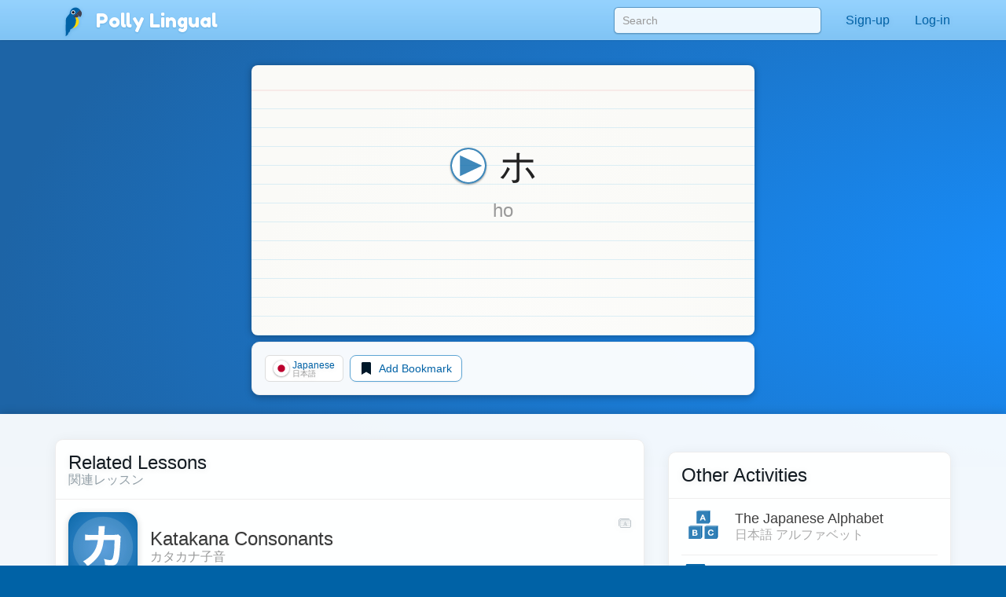

--- FILE ---
content_type: text/html;charset=UTF-8
request_url: https://pollylingu.al/ja/en/items/161796
body_size: 34062
content:
<!DOCTYPE html>
<html itemscope itemtype="http://schema.org/article" lang="en">
<head>
	<meta http-equiv="X-UA-Compatible" content="IE=edge">
    <meta name="viewport" content="width=device-width, initial-scale=1.0">
	<meta http-equiv="content-type" content="text/html; charset=utf-8" />
		<style>@import url(https://pollylingu.al/media/bootstrap/3.3.6/css/bootstrap.min.css);
@import url(https://fonts.googleapis.com/css?family=Fredoka+One);
h1{font-size:32px;color:#222}h2{font-size:24px;color:#555}h3{font-size:24px;margin:1.24em 0 0}h4{font-size:16px;margin:0 0 1.24em;color:#929fa7}h5{font-weight:bold;font-size:16px}h6{font-size:12px}.hasTransliterations h2,.hasTransliterations h4,.hasTransliterations .obj-links a .learn,.hasTransliterations .user-options a .learn,.hasTransliterations .lesson .learn{text-align:right}#bg{position:fixed;top:0;left:0;width:100%;z-index:-1;-webkit-filter:blur(4px);-moz-filter:blur(4px);-o-filter:blur(4px);-ms-filter:blur(4px);filter:blur(4px)}body{touch-action:manipulation;line-height:1;padding:51px 0 0;font-size:16px;background-color:#0062a6;background-position:center 0;background-attachment:fixed;background-size:cover;background-repeat:no-repeat;font-family:"Helvetica Neue",Helvetica,Arial,sans-serif;color:#fff;background-image:url("https://pollylingu.al/media/images/bkg.svg");background-position:center center;background-size:cover;overflow-x:hidden;text-shadow:0 1px 8px rgba(0,0,0,.1)}.blue{background-image:url("https://pollylingu.al/media/images/loony_bkg.svg");background-position:center center;background-size:cover}.single-col{max-width:750px;margin:32px auto}.single-col .title-blue{padding:0 0 32px}a{color:#eaba3f}a:hover{color:#f6c343;text-shadow:0 1px 1px rgba(0,0,0,.06);text-decoration:none}a>svg{height:1em;width:1em;margin:-2px 0;fill:#eaba3f}input,textarea,select{color:#00111e;box-shadow:none}input[type=radio],input[type=radio]:active{box-shadow:none;outline:none}input:focus{box-shadow:inset 0 1px 1px rgba(0,0,0,.075),0 0 8px rgba(0,98,166,.62)}input.error,textarea.error,textarea.error.form-control,select.error{border:1px solid #ff1818}.form-group{margin:1em}.form-group .btn{margin:0 .62em .25em 0}.form-group .loading{position:relative;width:100%;text-align:center;display:block;height:0px;font-size:162%}.result{border-radius:8px;margin:8px 0 16px}.result.error,.result.success{padding:.6em 1em;border:1px solid rgba(255,255,255,.38);font-size:16px;text-shadow:0 1px 0 rgba(255,255,255,.62);box-shadow:0 1px 2px rgba(0,0,0,.08)}.result.error{color:red;background-color:rgba(255,200,200,.6);border:1px solid rgba(255,200,200,.6)}.result.success{color:#065d06;background-color:rgba(200,255,200,.6);border:1px solid rgba(200,255,200,.6)}.btn{box-shadow:0 1px 2px rgba(0,0,0,.05);border-radius:8px}.btn img{height:16px;width:16px;margin:1px 8px 1px 0}.btn svg{height:16px;width:16px;margin-top:-0.15em;margin-bottom:-0.2em;margin-right:.25em;fill:rgba(0,0,0,.9)}.btn-sm svg,.btn-sm img{margin:0 4px -2px 0;height:12px;width:12px}.btn-golden{color:#342502;background-color:#fdd87c;border-color:#c4940d;box-shadow:0 1px 4px rgba(0,0,0,.1);text-shadow:0 1px 1px rgba(255,255,255,.5)}.btn-golden:hover,.btn-golden:focus,.btn-golden:active,.btn-golden .active{color:#1f1702;background-color:#eac25c;border-color:#b59c5e}.btn-golden .disabled,.btn-golden:disabled,.btn-golden .disabled:hover{background-color:#ffcb45;border-color:#b59c5e}.btn-golden svg,.btn-golden img{filter:drop-shadow(0 1px 1px rgba(255, 255, 255, 0.5));fill:#503904}.btn-default-blue{color:#0062a6;border-color:#5ea5d4}.btn-default-blue svg{fill:#001829}.btn-light-blue{color:rgba(9,53,83,.94);background-color:rgba(160,214,250,.86);font-weight:bold;text-decoration:0 1px 1px rbga(0, 0, 0, 0.24);border-color:rgba(0,52,90,.24)}.btn-light-blue i{color:#fff;font-size:20px;margin:-0.16em .38em 0 0;float:left;display:inline-block;width:1em;text-align:center;text-shadow:0 .02em .04em rgba(0,0,0,.38)}.btn-light-blue:hover,.btn-light-blue:focus,.btn-light-blue:active,.btn-light-blue .active{color:#093553;background-color:rgba(160,214,250,.96);border-color:rgba(0,52,90,.24)}.btn-edit{float:right;font-family:"Helvetica Neue",Helvetica,Arial,sans-serif !important}label svg,label img{height:1em;width:1em;margin:-2px 0 -2px 0}img.flag{border-radius:50%;box-shadow:0 1px 3px rgba(0,0,0,.1);border:1px solid rgba(255,255,255,.94);height:1.16em;width:1.16em}.title{width:100%;min-height:5.85em;margin:0 0 1em;display:table}.title h1{font-size:423%;margin:.38em 0 .12em;text-shadow:0 1px 1px rgba(0,0,0,.38);line-height:110%;font-family:"Fredoka One","Helvetica Neue",Helvetica,Arial,sans-serif;font-weight:normal;font-display:swap}.title h2{font-size:32px;margin:0 0 .3em;min-height:.62em;text-shadow:0 1px 1px rgba(0,0,0,.25);font-family:"Fredoka One","Helvetica Neue",Helvetica,Arial,sans-serif;font-weight:normal;font-display:swap}.title .hasTransliterations h2{text-align:right;color:#a7c4da;font-size:320%}.title>img.icon{width:11em;height:11em;margin:0 1em 0 0;display:inline-block;padding:0;float:left}.title>img.icon.flag{margin:28px 28px 28px -4px;border:2px solid #fff;box-shadow:0 1px 16px rgba(0,0,0,.25)}.title .photo{float:left;border-radius:50%;box-shadow:0 2px 5px rgba(0,0,0,.2);border:1px solid rgba(0,49,83,.1);background-color:rgba(255,255,255,.8);height:144px;width:144px;margin:0 20px 24px -4px}.title>svg{margin:24px 24px 24px 0;fill:#0062a6;filter:drop-shadow(0 1px 8px rgba(255, 255, 255, 0.3));height:136px;width:136px;float:left}.title-blue{width:100%;margin:0;padding:32px 0;filter:drop-shadow(0 2px 16px rgba(0, 0, 0, 0.15))}.title-blue h1{color:rgba(255,255,255,.98);margin:0}.title-blue h2{color:rgba(255,255,255,.62);margin:0}.title-blue .hasTransliterations h2{color:#a7c4da}.title-blue>*.icon-container{filter:drop-shadow(0 1px 2px rgba(0, 0, 0, 0.15));text-align:center;float:left;clear:left}.title-blue>*.icon-container img.icon,.title-blue>*.icon-container svg{margin:0 16px 16px;width:144px;height:144px}.title-blue>*.icon-container svg{fill:#fff}.title-blue .description{font-size:24px;padding:16px 0 0;margin:16px 0}.title-blue .description .link{display:block;margin:24px 0 0}.title-blue .description .link svg{fill:#eaba3f;height:24px;width:24px;display:inline-block;filter:drop-shadow(0 1px 8px rgba(0, 0, 0, 0.2));margin:0 0 -4px}.title-row{display:table;min-height:auto;padding:0}.title-row>*{display:table-cell}.title-row>*.icon-container{margin:0 16px 0;vertical-align:top;float:none;clear:none}.title-row>*.title-container{vertical-align:middle}.title-row>*.title-container h1{margin:0 0;font-size:262%}.title-row>*.title-container h2{margin:0 0}.content{color:#333;padding:0;box-shadow:0 1px 12px rgba(0,0,0,.25);background-image:linear-gradient(to bottom, rgba(255, 255, 255, 0.94), rgba(255, 255, 255, 0.98));overflow:hidden;min-height:674px}.related-container,.main-container{margin:32px auto 8px;padding:0 0}.footer{margin-bottom:0;padding:1.6em 0}.footer .store-links{margin:0}.footer .store-links a{background-color:rgba(0,0,0,.8);border:1px solid rgba(255,255,255,.6);border-radius:8px;display:inline-block;box-shadow:0 2px 8px rgba(0,0,0,.2);margin-right:8px}.footer .store-links a>svg{width:128px;height:auto}.footer .store-links a:last-child{margin-right:0}.footer .social_link{background-color:rgba(255,255,255,.38);box-shadow:0 2px 8px rgba(0,0,0,.08);display:inline-block;padding:.5em;margin:0;border-radius:50%;height:2.6em;width:2.6em;text-align:center;vertical-align:middle;white-space:nowrap}.footer .social_link>svg{margin:0;width:26px;height:26px;fill:rgba(255,255,255,.85)}.footer .stuff{display:block;color:rgba(255,255,255,.38);margin:1em 0}.footer .stuff a{color:rgba(255,255,255,.85);font-weight:normal}.footer .stuff a:hover{color:#fff}.footer .stuff-right{text-align:right;margin:0 0 1.1em}.loading{text-align:center;padding:48px;color:#aaa}.loading svg{height:1em;width:1em}.apply-preview,.bubble{margin:0 0 2em 0;padding:0;overflow:hidden;color:rgba(14,22,30,.98);border:1px solid #ededed;background-color:rgba(255,255,255,.96);border-radius:.62em;box-shadow:0 .2em .5em rgba(0,0,0,.25)}.content .apply-preview,.content .bubble{box-shadow:0 2px 16px rgba(0,0,0,.06)}.ad{margin:0 auto 16px}.notLoggedIn .photo{float:left;height:80px;width:80px;margin:-4px 12px 0 0}.notLoggedIn .btn{margin:8px 8px 0 0}.remove-ads{padding:8px 0;text-align:right;text-shadow:none}@media(max-width: 1199px){.title>img.icon{width:128px;height:128px}}@media(max-width: 1024px){.navbar .container{width:auto}.title>img.icon{width:128px;height:128px}.title>img.icon.flag{margin:16px 16px 16px -8px}.title .icon-container svg{margin:-4px 16px 0 16px;width:96px;height:96px}.title-blue{min-height:auto}.title-blue h1{font-size:262%}}@media screen and (max-width: 768px){.single-col{margin:16px}.single-col .title-blue{padding:0 0 4px}.title-blue{padding:16px 0}.title-blue .icon-container svg{margin:0 16px 0 12px;width:80px;height:80px}.title-blue .description{margin:0;font-size:20px}.title-blue .description .link{margin:16px 0}.title-blue .description .link svg{height:20px;width:20px;margin:0 0 -4px}.title-row{margin-bottom:16px}.title-row.title-blue{padding:0}.title-row>*.icon-container svg{margin:0 16px 0 12px;width:80px;height:80px}.title-row>*.title-container h1{font-size:36px}}@media screen and (max-width: 512px){body{padding:51px 0 0}h3{font-size:20px}h4{font-size:16px}.content h3{margin:16px 12px 0}.content h4{margin:0 12px 16px}.title-blue{min-height:auto;margin:0}.title-blue h1{font-size:161%}.title-blue h2{font-size:18px;min-height:auto}.title-blue .hasTransliterations h2{text-align:right;font-size:161%}.title-blue>img.icon{width:4em;height:4em;margin:16px 0 0 16px}.title-blue>svg{margin:16px 12px 0 0;display:inline-block;padding:0;float:left;font-size:48px;height:auto}.title-blue i.icon{margin:2px 12px 0 0;display:inline-block;padding:0;float:left;font-size:48px;height:auto}.single-col.container{padding:0}.title-row>*.title-container h1{font-size:24px}.title-row>*.title-container h2{font-size:20px}.apply-preview,.bubble{border-radius:8px;margin:12px}.container .bubble{margin:16px 0}.container .bubble.feed-control{margin-top:0}.footer .store-links{margin-top:16px;text-align:center}.footer .stuff{text-align:center;margin:1em 0}.footer .stuff-right{text-align:center;margin-top:0}.remove-ads{margin:0}}.search-results{position:absolute;z-index:10;margin:0 13px;padding:0 6px}.search-results>*{display:block;cursor:pointer;overflow:hidden;text-overflow:ellipsis;border-right:1px solid rgba(0,98,166,.62);border-left:1px solid rgba(0,98,166,.62);border-bottom:1px solid rgba(0,98,166,.55);background-color:rgba(255,255,255,.99);white-space:nowrap;text-shadow:0 1px 1px #fff;box-shadow:0 1px 5px rgba(0,0,0,.2);font-weight:normal}.search-results>a{color:#0062a6;padding:6px 0 7px 8px !important}.search-results .loading{padding:6px 0 7px;text-align:left;font-size:16px;height:32px}.search-results .translation{color:rgba(0,0,0,.9)}.search-results .translation::after{content:" / "}.search-results .translation:last-child::after{content:""}.search-results a:last-child,.search-results p{border-bottom:1px solid rgba(0,98,166,.62);color:#0062a6;-moz-border-radius-bottomright:10px;border-bottom-right-radius:10px;-moz-border-radius-bottomleft:10px;border-bottom-left-radius:10px}.search-results a:hover{text-decoration:none}.search-results a:hover b{text-decoration:underline}div.navbar{border-radius:0;border-bottom:1px solid rgba(255,255,255,.05);background-image:linear-gradient(to top, rgba(93, 183, 246, 0.62) 0%, rgba(107, 194, 252, 0.55) 100%);white-space:nowrap;overflow-y:scroll;box-shadow:0 .07em .14em rgba(0,0,0,.1)}div.navbar .container a{float:left}div.navbar a{margin:0;color:#0062a6;color:rgba(255,255,255,.86);padding:1em;text-shadow:0 .06em .1em rgba(0,0,0,.38)}div.navbar a.lang_home{background-color:rgba(255,255,255,.1);color:#fff;border-top:1px solid rgba(255,255,255,.05);border-left:1px solid rgba(255,255,255,.1);border-right:1px solid rgba(255,255,255,.1);padding:1em 1.25em;font-weight:bold}div.navbar a.lang_home img{height:24px;width:24px}div.navbar a:hover{background-color:rgba(255,255,255,.1);color:#fff}.navbar{color:#0062a6;box-shadow:0 .05em .08em rgba(0,0,0,.24);background-image:linear-gradient(to top, rgb(128, 196, 244), rgba(152, 212, 255, 0.98));border-bottom:1px solid rgba(0,41,71,.06);box-shadow:0 .07em .14em rgba(0,0,0,.1);margin:0;height:51px !important}.navbar li>a{color:#0062a6;font-weight:normal;min-height:52px}.navbar li>a:hover{background-color:rgba(255,255,255,.38)}.navbar a>svg{fill:#0062a6}.navbar .profile-link img{background-color:rgba(255,255,255,.4)}.navbar .profile-link .name{display:inline-block;max-width:128px;white-space:nowrap;text-overflow:ellipsis;overflow:hidden;margin:0 0 -5px 4px}.navbar .dropdown-menu{margin-top:-2px !important;padding:0}.navbar .dropdown-menu .no_results{padding:1em;color:#777;border-bottom:1px solid #ddd;margin:0}.navbar .dropdown-menu li.contact>a{border-top:1px solid rgba(0,0,0,.1);padding:.38em 3.33em .62em .62em;margin:0;display:block;background-color:rgba(255,255,255,.94);color:rgba(0,98,166,.96);text-shadow:0 1px 1px rgba(255,255,255,.38);min-height:2em}.navbar .dropdown-menu li.contact>a:hover{color:#333}.navbar .dropdown-menu li.contact>a:hover img.photo{border:1px solid rgba(0,0,0,.5)}.navbar .dropdown-menu li.contact>a img.photo{height:2em;width:2em;margin:.25em .6em 0em 0;float:left;border:1px solid rgba(0,98,166,.5)}.navbar .dropdown-menu li.contact>a .name{white-space:nowrap}.navbar .dropdown-menu li.contact>a .date{font-weight:normal;color:rgba(0,0,0,.38);font-size:90%;margin:-0.1em 0 0;display:block}.navbar .dropdown-menu>li.unread>a{font-weight:bold}.navbar button{background-color:rgba(255,255,255,.38)}.navbar button .icon-bar{background-color:#fff}.navbar .container li a{padding:1em}.navbar .container li a .unread_count{color:#0061a6;background-color:#fff;box-shadow:0 .1em .24em rgba(0,0,0,.15);padding:.08em .62em .15em;margin:-0.25em 0 -0.25em .15em;border-radius:1em}.navbar .container li a.logout{color:#d76868}.navbar .container li a img.photo{height:2em;width:2em;float:left;margin:-5px .15em -7px 0;display:inline;border:1px solid rgba(255,255,255,.85);border-radius:1em}.navbar .lang_home img{border-radius:1em;margin:-9px .2em -7px 0;border:1px solid #fff;height:2em;width:2em}.navbar-brand{font-family:"Fredoka One","Helvetica Neue",Helvetica,Arial,sans-serif;font-weight:normal;font-size:150%;text-shadow:0 1px 2px rgba(0,98,166,.25);font-display:swap}.navbar-brand a{color:#fff}.navbar-brand img{margin:-0.26em .1em -0.2em .2em;width:1.6em;height:1.6em;filter:drop-shadow(0 1px 2px rgba(0, 98, 166, 0.25))}#search-form{padding:9px 0 0 0;margin:0}#search-form input{width:300px;margin:0px;box-shadow:0 .05em .1em rgba(0,0,0,.16);padding:6px 10px;margin:0 15px;border-radius:.38em;background-color:rgba(255,255,255,.85);border:1px solid rgba(0,98,166,.62)}#search-form input:focus{box-shadow:0 1px 3px rgba(0,0,0,.24);outline:none;background-color:#fff}.navbar .container li .search-results>*{width:290px}.blue .container .navbar a.btn{padding:6px 12px}.blue .navbar a.lang_home img{border-radius:1em;margin:-9px .2em -7px 0;border:1px solid #fff}.blue .navbar a:hover{background-color:rgba(255,255,255,.1);color:#fff}.blue .navbar a.lang_home:hover{background-color:rgba(255,255,255,.16);color:#fff}.blue .navbar a img{height:1.6em;width:1.6em;display:inline;margin:-8px .6em -5px 0}.blue .navbar a,.blue .navbar b{display:inline-block}.nav .open>a,.nav .open>a:focus,.nav .open>a:hover{background-color:#e1f1fd}.blue .container .navbar a{display:block}.blue .container .navbar a:first-child{margin:0 -0.3em 0;color:#0062a6;color:rgba(255,255,255,.86);padding:.95em 1.3em 1em 1.3em}@media(max-width: 767px){.navbar-fixed-top .navbar-collapse{box-shadow:0 3px 6px rgba(0,0,0,.25);background-color:#80c4f4}.navbar-fixed-top .navbar-collapse.in{background-color:#80c4f4}}@media(min-width: 768px){.navbar{border-radius:0}.navbar-collapse.collapse{height:51px}#search-form input{width:264px}.navbar .container li .search-results>*{width:254px}}@media screen and (max-width: 1024px){#search-form input{margin:0 0 0 15px}}.lang-selector{text-align:right;background-color:rgba(86,168,226,.5);border-top:1px solid rgba(255,255,255,.38);border-bottom:1px solid rgba(255,255,255,.24);box-shadow:0 .09em .14em rgba(0,0,0,.2)}.lang-selector img{border-radius:50%;height:1.3em;width:1.3em;border:1px solid #fff;margin:-4px 3px 0 0}.lang-selector a{padding:1em .5em;font-weight:bold;white-space:nowrap;display:inline-block}.lang-selector span{color:rgba(255,255,255,.85);padding:1em .38em;font-weight:bold;display:inline-block}.lang-selector span:first-child{font-weight:normal}@media screen and (max-width: 991px){.lang-selector{text-align:left}.lang-selector .container{width:auto}}@media screen and (max-width: 768px){.lang-selector{text-align:left;padding:8px 0}.lang-selector a,.lang-selector span{display:block;padding:.62em .38em}}.video{border-bottom:1px solid rgba(0,0,0,.08);margin:0 16px -1px;display:block;padding:16px 0}.video:last-child{border-bottom:0}.video .flag{float:left;margin:-4px -24px 0 -4px;z-index:20;position:absolute}.video img.icon{float:left;margin:0 16px 0 0;height:72px;width:96px;padding:0;border-radius:4px;background-color:rgba(0,98,166,.24);box-shadow:0 1px 4px rgba(0,0,0,.15);border:1px solid rgba(0,0,0,.1)}.video .title{color:rgba(0,98,166,.96);margin:0 8px 4px 0;width:auto;height:48px;min-height:auto;display:block;font-weight:bold;overflow:hidden;text-overflow:ellipsis}.video .name{font-size:14px;line-height:16px}.video .ambassador-link{margin:1em}.video .status{color:#aaa;float:right;margin-left:16px}.video-thumbnail{margin:0 0 -1px;display:block;padding:16px;text-shadow:0 1px 4px rgba(0,0,0,.06);filter:drop-shadow(0 1px 8px rgba(0, 0, 0, 0.2))}.video-thumbnail .info{min-height:3.5em}.video-thumbnail .name{color:#aaa;overflow:hidden;text-overflow:ellipsis;font-size:14px;line-height:16px;height:1em;display:block}.video-thumbnail .flag{margin:-4px 4px 0;width:16px;height:16px}.video-thumbnail .img-container{width:100%;padding:75% 0 0 0;margin:0 0 4px 0}.video-thumbnail .img-container .controls{position:absolute;margin:-50% 0 0;padding:12px 32px 16px 0;text-align:center;width:100%}.video-thumbnail .img-container .controls svg{fill:rgba(255,255,255,.95);height:48px;filter:drop-shadow(0 1px 3px rgba(0, 0, 0, 0.3))}.video-thumbnail .img-container:hover .controls svg{color:#fff}.video-thumbnail img.icon{margin:-75% 0 0 0;width:100%;border-radius:6px;background-color:rgba(0,98,166,.24);border:1px solid rgba(0,0,0,.25)}.video-thumbnail .title{font-size:16px;color:rgba(0,98,166,.96);margin:0 8px 4px 0;width:auto;max-height:32px;overflow:hidden;text-overflow:ellipsis;min-height:auto;display:block;font-weight:bold}.video-thumbnail .ambassador-link{margin:1em}.video-thumbnail .status{color:#aaa;float:right}@media screen and (max-width: 768px){.video-thumbnail{padding:8px;filter:none}.video-thumbnail img.icon{box-shadow:0 1px 8px rgba(0,0,0,.2)}.video-thumbnail .img-container .controls{padding:8px 16px 16px 0}.video-thumbnail .img-container .controls svg{height:32px}}.apply-preview{padding:16px 16px 12px}.apply-preview h1{font-weight:normal;font-family:"Fredoka One","Helvetica Neue",Helvetica,Arial,sans-serif;padding:0;font-size:24px;margin:0;font-display:swap}.apply-preview h2{font-weight:normal;font-family:"Fredoka One","Helvetica Neue",Helvetica,Arial,sans-serif;opacity:.4;margin:2px 0 16px;padding:0;font-size:16px;font-display:swap}.apply-preview .option{border-top:1px solid rgba(0,0,0,.08);margin:0;overflow:hidden}.apply-preview .option:hover{background-color:rgba(0,98,166,.1)}.apply-preview .option:last-child{margin-bottom:0;border-bottom-left-radius:4px;border-bottom-right-radius:4px}.apply-preview .option a{display:table-row}.apply-preview .option a span{color:#393939;font-weight:bold;text-shadow:0 1px 1px rgba(0,0,0,.05);display:inline-block;display:table-cell;vertical-align:middle;padding-right:12px}.apply-preview .option a svg{height:80px;width:80px;float:left;margin:-2px 4px -2px 0;display:table-cell;padding:12px 8px;fill:#0062a6}@media(max-width: 991px){.apply-preview{margin:16px 0 24px}.apply-preview .option a svg{height:48px;width:48px;margin:0 4px 0 0;fill:#0062a6}}.user-options,.obj-links{padding:0 16px}.user-options>a,.user-options>span,.obj-links>a,.obj-links>span{display:block;border-bottom:1px solid #eee;white-space:nowrap;height:5em;margin:.5em 0;text-shadow:none;padding:.5em 0}.user-options>a:first-child,.user-options>span:first-child,.obj-links>a:first-child,.obj-links>span:first-child{border-top:none}.user-options>a .speak,.user-options>span .speak,.obj-links>a .speak,.obj-links>span .speak{font-size:24px;color:rgba(0,0,0,.76);white-space:nowrap;text-overflow:ellipsis;overflow:hidden;line-height:138%;display:block;margin:-1px 0 0}.user-options>a .learn,.user-options>span .learn,.obj-links>a .learn,.obj-links>span .learn{display:block;color:#aaa;text-overflow:ellipsis;white-space:nowrap;overflow-x:hidden;display:block;line-height:138%;margin-top:-2px}.user-options>a:hover .speak,.user-options>span:hover .speak,.obj-links>a:hover .speak,.obj-links>span:hover .speak{text-decoration:underline}.user-options>a:last-child,.user-options>span:last-child,.obj-links>a:last-child,.obj-links>span:last-child{border-bottom:0}.user-options>a .img-container,.user-options>span .img-container,.obj-links>a .img-container,.obj-links>span .img-container{height:4em;width:4em;display:inline-block;text-align:center;float:left;margin:-1px 24px 0 8px}.user-options>a .img-container img,.user-options>a .img-container svg,.user-options>span .img-container img,.user-options>span .img-container svg,.obj-links>a .img-container img,.obj-links>a .img-container svg,.obj-links>span .img-container img,.obj-links>span .img-container svg{width:100%;height:100%}.user-options>a .img-container svg,.user-options>span .img-container svg,.obj-links>a .img-container svg,.obj-links>span .img-container svg{fill:#0062a6;margin:-8px auto -8px;opacity:.95}.user-options>a .img-container.img-container-blue,.user-options>span .img-container.img-container-blue,.obj-links>a .img-container.img-container-blue,.obj-links>span .img-container.img-container-blue{background-color:#0062a6;background-image:radial-gradient(rgba(255, 255, 255, 0.25), rgba(255, 255, 255, 0));box-shadow:0 1px 1px rgba(0,0,0,.25);height:4em;width:4em;margin:-5px 28px 0 12px;border-radius:8px;padding:4px}.user-options.no-learn-lang a,.obj-links.no-learn-lang a{height:48px}.user-options.no-learn-lang a .speak,.obj-links.no-learn-lang a .speak{margin-top:8px}.user-options.no-learn-lang a .img-container,.obj-links.no-learn-lang a .img-container{height:32px;width:32px;margin:0 8px -8px 0}.secondary .user-options>a,.secondary .user-options>span,.secondary .obj-links>a,.secondary .obj-links>span{height:4em;padding:6px 0 16px}.secondary .user-options>a .speak,.secondary .user-options>span .speak,.secondary .obj-links>a .speak,.secondary .obj-links>span .speak{font-size:18px;overflow-x:hidden}.secondary .user-options>a .learn,.secondary .user-options>span .learn,.secondary .obj-links>a .learn,.secondary .obj-links>span .learn{overflow-x:hidden}.secondary .user-options>a .img-container,.secondary .user-options>span .img-container,.secondary .obj-links>a .img-container,.secondary .obj-links>span .img-container{height:3.5em;width:3.5em;display:inline-block;text-align:center;float:left;margin:4px 12px 0 0}.secondary .user-options>a .img-container img,.secondary .user-options>a .img-container svg,.secondary .user-options>span .img-container img,.secondary .user-options>span .img-container svg,.secondary .obj-links>a .img-container img,.secondary .obj-links>a .img-container svg,.secondary .obj-links>span .img-container img,.secondary .obj-links>span .img-container svg{width:100%;height:100%}.secondary .user-options>a .img-container svg,.secondary .user-options>span .img-container svg,.secondary .obj-links>a .img-container svg,.secondary .obj-links>span .img-container svg{fill:#0062a6;margin-top:-13px}.secondary .user-options>a .img-container.img-container-blue,.secondary .user-options>span .img-container.img-container-blue,.secondary .obj-links>a .img-container.img-container-blue,.secondary .obj-links>span .img-container.img-container-blue{background-color:#0062a6;background-image:radial-gradient(rgba(255, 255, 255, 0.25), rgba(255, 255, 255, 0));box-shadow:0 1px 1px rgba(0,0,0,.25);margin:-7px 12px 0 0;height:3.5em;width:3.5em;border-radius:8px;padding:4px}@media screen and (max-width: 512px){.user-options>a,.user-options>span,.obj-links>a,.obj-links>span{height:4em;padding:6px 0 16px}.user-options>a .speak,.user-options>span .speak,.obj-links>a .speak,.obj-links>span .speak{font-size:18px;overflow-x:hidden}.user-options>a .learn,.user-options>span .learn,.obj-links>a .learn,.obj-links>span .learn{overflow-x:hidden}.user-options>a .img-container,.user-options>span .img-container,.obj-links>a .img-container,.obj-links>span .img-container{height:3.5em;width:3.5em;display:inline-block;text-align:center;float:left;margin:4px 12px 0 0}.user-options>a .img-container img,.user-options>a .img-container svg,.user-options>span .img-container img,.user-options>span .img-container svg,.obj-links>a .img-container img,.obj-links>a .img-container svg,.obj-links>span .img-container img,.obj-links>span .img-container svg{width:100%;height:100%}.user-options>a .img-container svg,.user-options>span .img-container svg,.obj-links>a .img-container svg,.obj-links>span .img-container svg{fill:#0062a6;margin-top:-13px}.user-options>a .img-container.img-container-blue,.user-options>span .img-container.img-container-blue,.obj-links>a .img-container.img-container-blue,.obj-links>span .img-container.img-container-blue{background-color:#0062a6;background-image:radial-gradient(rgba(255, 255, 255, 0.25), rgba(255, 255, 255, 0));box-shadow:0 1px 1px rgba(0,0,0,.25);margin:-7px 12px 0 0;height:3.5em;width:3.5em;border-radius:8px;padding:4px}}.sessions .session,.live-sessions .session{margin:0 0 -1px;display:table;padding:8px 16px 32px;background-color:rgba(255,255,255,.1);min-height:88px;width:100%}.sessions .session.live .date,.live-sessions .session.live .date{font-weight:bold}.sessions .session.live a .photo-container,.live-sessions .session.live a .photo-container{border:2px solid #0062a6;animation-name:pulse;animation-duration:1300ms;animation-iteration-count:infinite;animation-timing-function:linear}@keyframes pulse{0%{border:2px solid #0062a6;box-shadow:0px .07em .1em rgba(0,0,0,.15)}50%{border:2px solid #96ceff;box-shadow:0px .07em .15em rgba(0,0,0,.25)}100%{border:2px solid #0062a6;box-shadow:0px .07em .1em rgba(0,0,0,.15)}}.sessions .session.live.private .status,.live-sessions .session.live.private .status{font-weight:bold}.sessions .session .live svg,.live-sessions .session .live svg{fill:red}.sessions .session svg,.live-sessions .session svg{width:1em;height:1em;margin:.05em 0 -0.2em}.sessions .session .photo-container,.live-sessions .session .photo-container{float:left;padding:2px;margin:-4px 12px 0 0;border-radius:50%;border:2px solid rgba(0,49,83,.2);box-shadow:0px .07em .1em rgba(0,0,0,.15);background-color:#fff}.sessions .session .photo-container img.photo,.live-sessions .session .photo-container img.photo{height:64px;width:64px;padding:0;border-radius:50%}.sessions .session a .name,.live-sessions .session a .name{font-size:16px;margin:0 8px 4px 0;width:auto;height:auto;min-height:auto;display:block;font-size:24px;font-weight:normal;color:#222}.sessions .session a .name b,.live-sessions .session a .name b{color:rgba(0,98,166,.96)}.sessions .session a .name em,.live-sessions .session a .name em{color:rgba(0,0,0,.4);font-style:normal}.sessions .session a:hover .name b,.live-sessions .session a:hover .name b{text-decoration:underline}.sessions .session a .time,.live-sessions .session a .time{color:rgba(0,0,0,.4);margin-top:4px}.sessions .session a .date,.live-sessions .session a .date{margin-top:8px;color:#222}.sessions .session button,.live-sessions .session button{outline:none}.sessions .session .options,.live-sessions .session .options{float:right;margin:-11px -12px 0 0}.sessions .session .options>*,.live-sessions .session .options>*{float:left;clear:left;width:100%;text-align:left;padding:6px 8px}.sessions .session .options svg,.live-sessions .session .options svg{fill:#0062a6}.sessions .session .options button,.sessions .session .options .price,.live-sessions .session .options button,.live-sessions .session .options .price{border-radius:0;border-top:0;border-right:0;border-bottom:1px solid #ddd;border-left:2px solid #86c8f6;background-color:#fff;white-space:nowrap;overflow:hidden;text-overflow:ellipsis}.sessions .session .options button:hover,.sessions .session .options .price:hover,.live-sessions .session .options button:hover,.live-sessions .session .options .price:hover{background-color:rgba(134,200,246,.1);color:#0062a6}.sessions .session .options button.selected,.sessions .session .options .price.selected,.live-sessions .session .options button.selected,.live-sessions .session .options .price.selected{background-color:rgba(0,98,166,.1)}.sessions .session .options button:first-child,.sessions .session .options .price:first-child,.live-sessions .session .options button:first-child,.live-sessions .session .options .price:first-child{border-top:1px solid #eee}.sessions .session .options button svg,.sessions .session .options .price svg,.live-sessions .session .options button svg,.live-sessions .session .options .price svg{fill:#0062a6}.sessions .session .options .status,.live-sessions .session .options .status{color:#aaa;white-space:nowrap;overflow:hidden;text-overflow:ellipsis}.sessions .session .options .status.active,.live-sessions .session .options .status.active{color:green}.sessions .session .options .status:first-child,.live-sessions .session .options .status:first-child{margin-top:10px}.sessions .session .student-link,.live-sessions .session .student-link{padding:2px 0 0;color:#999}.sessions .session .student-link img,.live-sessions .session .student-link img{margin:-2px 4px 0;box-shadow:0px .07em .1em rgba(0,0,0,.15);height:16px;width:16px;padding:0;border-radius:50%;border:1px solid #0062a6;background-color:rgba(255,255,255,.24)}.sessions .session .feedback,.sessions .session .complaint,.live-sessions .session .feedback,.live-sessions .session .complaint{margin:8px 8px 8px 80px}.sessions .session .feedback div,.sessions .session .complaint div,.live-sessions .session .feedback div,.live-sessions .session .complaint div{display:inline-block;border-top:1px solid #eee;color:#999;padding:8px 0}.sessions .session .feedback .tags span,.sessions .session .complaint .tags span,.live-sessions .session .feedback .tags span,.live-sessions .session .complaint .tags span{background-color:#0062a6;color:#fff;border-radius:3px;padding:2px 6px;margin:-2px 8px}.sessions .session form,.live-sessions .session form{border-top:1px solid #eee;display:block;margin:18px 0 0 80px;padding:8px 8px 8px 0}.sessions .session form h3,.live-sessions .session form h3{margin:0 0 8px}.sessions .session form label,.live-sessions .session form label{display:block;margin:16px 0 8px}.sessions .session form .form-group,.live-sessions .session form .form-group{margin:0}.sessions .session form .cancel,.live-sessions .session form .cancel{display:inline-block;padding:8px 0}.sessions .session form .rating,.live-sessions .session form .rating{border:1px solid rgba(0,98,166,.38);border-radius:4px;display:inline-block;box-shadow:0 1px 3px rgba(0,0,0,.1);overflow:hidden;color:rgba(0,0,0,.24)}.sessions .session form .rating button,.live-sessions .session form .rating button{float:left;border:0;border-right:1px solid rgba(0,98,166,.38);padding:6px 8px;background-color:rgba(0,98,166,.02)}.sessions .session form .rating button:last-child,.live-sessions .session form .rating button:last-child{border-right:0}.sessions .session form .rating button:hover,.sessions .session form .rating button.hover,.live-sessions .session form .rating button:hover,.live-sessions .session form .rating button.hover{background-color:rgba(0,98,166,.24)}.sessions .session form .rating button:hover svg,.sessions .session form .rating button.hover svg,.live-sessions .session form .rating button:hover svg,.live-sessions .session form .rating button.hover svg{fill:#0062a6}.sessions .session form .rating button.hover,.live-sessions .session form .rating button.hover{background-color:rgba(0,98,166,.16)}.sessions .session form .rating button.selected,.live-sessions .session form .rating button.selected{background-color:rgba(0,98,166,.1)}.sessions .session form .rating button.selected svg,.live-sessions .session form .rating button.selected svg{fill:rgba(0,98,166,.6)}@media screen and (max-width: 512px){.sessions .session a .photo-container,.live-sessions .session a .photo-container{margin:-4px 8px 0 0}.sessions .session a .photo-container img.photo,.live-sessions .session a .photo-container img.photo{height:48px;width:48px}.sessions .session a .name,.live-sessions .session a .name{font-size:16px;margin:0}.sessions .session form,.live-sessions .session form{margin:16px 0 0}.sessions .session .options,.live-sessions .session .options{max-width:40%;font-size:12px}.sessions .session .date,.live-sessions .session .date{font-size:12px}.sessions .session .time,.live-sessions .session .time{font-size:12px}}.banner{position:fixed;z-index:100;width:100%}.banner .bubble{padding:16px;margin:16px -15px;background-color:#fff;box-shadow:0 1px 24px rgba(0,0,0,.3);border:2px solid #0062a6}.banner .bubble>span:first-child{margin-right:12px}.banner .bubble .btn{margin:0 12px 0 0}.banner .bubble>a{display:inline-block;padding:8px 10px;border-radius:8px;margin:0 12px 0 0;font-size:95%;background-color:#fff;border:1px solid rgba(0,0,0,.15);box-shadow:0 1px 5px rgba(0,0,0,.1);white-space:nowrap}.banner .bubble p>a{color:#0062a6;text-decoration:underline}.banner .bubble>div{margin-bottom:4px}.banner .photo{float:left;height:56px;width:56px;border-radius:50%;margin-right:8px;border:2px solid rgba(255,255,255,.9);margin:-4px 10px 8px 0;box-shadow:0 1px 3px rgba(0,0,0,.3)}.banner .session{color:rgba(255,255,255,.9);display:block;padding:16px;margin:16px -15px;background-color:#fff;box-shadow:0 1px 24px rgba(0,0,0,.3);border:2px solid #0062a6;border-radius:.62em}.banner .session b{color:#eaba3f;text-shadow:0 1px 2px rgba(78,71,0,.1)}.banner .session a{color:rgba(0,0,0,.9)}.banner .session svg{width:1em;height:1em;margin:1px 0 -2px}.banner .session .live svg{fill:red}.banner .session .name{font-size:24px;display:block;margin-bottom:4px}.banner .session .date,.banner .session .time{display:block;margin-bottom:2px}.banner .session .time{color:rgba(0,0,0,.9)}.banner .session .status{color:#000}.banner .session>span{display:block;color:rgba(0,0,0,.9);margin-bottom:4px}.banner .session .options{float:right}@media screen and (max-width: 768px){.banner{position:fixed;z-index:100;width:100%}.banner .bubble p{margin:0}.banner .bubble>span{display:block}.banner .bubble>a{margin:12px 8px 0 0}.banner .bubble,.banner .session{padding:16px;margin:0 -15px;border-radius:0;border:0;border-top:2px solid #0062a6;box-shadow:0 1px 16px rgba(0,0,0,.3)}.banner .bubble:last-child,.banner .session:last-child{border-bottom:2px solid #0062a6;margin-bottom:-2px}}.info-links{padding:16px 16px 10px;border-top:1px solid #eee}.info-links:first-child{border-top:0}.info-links .btn{margin:0 4px 6px 0}.info-link{float:left;margin:0 4px 6px 0;border:1px solid #ddd;border-radius:6px;padding:9px 8px;display:inline-block;background-color:#fff;font-size:14px}.info-link svg{fill:#0062a6;height:20px;width:20px;margin:-4px 0 -4px 0}.info-link img{height:20px;width:20px;margin:-8px 4px -4px 0}.info-link img.photo{height:20px;width:20px;float:none;margin:-8px 2px -4px 4px}.info-link a{color:#0062a6;white-space:nowrap}.info-link a:hover{color:#eaba3f}button.info-link{color:#0062a6;padding:8px 12px}a.language-link.info-link{font-size:12px;padding:6px 10px 4px}a.language-link.info-link img.flag{float:left;width:20px;height:20px;box-shadow:0 .5px 2.5px rgba(0,0,0,.5);margin:0 4px -4px 0}a.language-link.info-link div{margin:0 0 0 24px}a.language-link.info-link .speak{color:#0062a6}a.language-link.info-link:hover .speak{color:#eaba3f}a.language-link.info-link .learn{color:#999;font-size:10px}@media screen and (max-width: 512px){.info-links .info-link{text-align:center;width:100%;white-space:nowrap}.info-links .info-link a{display:inline-block}.info-links .info-link .courses a{display:block;margin-top:8px}.info-links .btn{width:100%;margin-bottom:8px}}.bubble .lesson .lesson-icon{box-shadow:0 2px 8px rgba(0,0,0,.2)}.lesson{text-align:left;font-weight:normal;display:block;height:6.5em;text-shadow:0 1px 1px rgba(0,0,0,.1);margin:1em 0;transition:box-shadow .2s;border-bottom:1px solid #eee}.lesson:active{text-decoration:none}.lesson:last-child{border-bottom:0;margin-bottom:0;height:5.5em}.lesson .lesson-icon{float:left;width:5.5em;height:5.5em;padding:0;margin:0 16px 0 0;background-color:rgba(0,98,166,.95);background-image:radial-gradient(rgba(99, 167, 239, 0.65), rgba(99, 167, 239, 0));box-shadow:0 2px 8px rgba(0,0,0,.1);border-radius:16px;border:1px solid rgba(0,98,166,.5)}.lesson .lesson-icon img.icon,.lesson .lesson-icon svg{width:100%;height:100%}.lesson .flag{float:left;position:absolute;width:32px;height:32px;margin:-6px 0 0 -6px;box-shadow:0 .03em .2em rgba(0,0,0,.15)}.lesson div.speak{font-size:24px;color:rgba(0,0,0,.76);white-space:nowrap;text-overflow:ellipsis;overflow:hidden;line-height:138%}.lesson div.learn{font-size:16px;color:rgba(0,0,0,.4);margin:-0.24em .62em 0 0;font-weight:400;line-height:138%;text-shadow:none;white-space:nowrap;text-overflow:ellipsis;overflow:hidden}.lesson .games{display:block;text-align:right;margin:0 0 -8px 0;padding:.38em 0 0;filter:drop-shadow(0 1px 4px rgba(0, 0, 0, 0.08))}.lesson .games img{height:1em;width:1em;padding:0;margin:-8px 0 0 0}.lesson .games img.check{border:0;background:rgba(0,0,0,0);padding:0}.lesson .games svg{height:1em;width:1em;padding:0;margin:0 0 0 4px}.lesson .games path,.lesson .games g{fill:rgba(157,169,177,.85)}.secondary .lesson{height:6em}.secondary .lesson:last-child{height:5em}.secondary .lesson .lesson-icon{width:5em;height:5em;margin-right:12px;border-radius:10px}.secondary .lesson .lesson-icon img.icon{width:4em;height:4em;margin:.5em}.secondary .lesson .speak{font-size:20px}.secondary .lesson .learn{font-size:16px}.secondary .lesson .games svg,.secondary .lesson .games img{height:16px;width:16px}@media screen and (max-width: 768px){.lesson{height:6em;margin:16px 0;font-size:16px}.lesson:hover .lesson-icon img.icon{width:4.4em;height:4.4em;margin:.3em}.lesson .flag{width:24px;height:24px}.lesson .lesson-icon{width:5em;height:5em;margin:0 1em 0 0;border-radius:10px}.lesson .lesson-icon img.icon{width:4.4em;height:4.4em;margin:.3em}.lesson div.speak{font-size:20px;margin:0 .38em 0 0;line-height:138%}.lesson div.learn{font-size:16px;margin:-0.24em .62em 0 0;font-weight:400;line-height:138%}.lesson .games img{height:16px;width:16px}.lesson .games img.check{border:0;background:rgba(0,0,0,0);padding:0}.lesson .games svg{height:16px;width:16px;margin:0 0 0 4px}.lesson .games path,.lesson .games g{fill:rgba(157,169,177,.85)}}.item{display:block;min-height:64px;border-bottom:1px solid #eee;margin-bottom:16px}.item:last-child{border-bottom:0;margin-bottom:0}.item.letter{width:20%;display:inline-block;height:128px;float:left;text-align:center;padding:0;padding:16px 0;border-right:1px solid #eee;border-bottom:none;margin:0}.item.letter:nth-child(n+6){border-top:1px solid #eee}.item.letter:nth-child(5n){border-right:none}.item.letter.item-form{border-left:none;border-right:none}.item.letter .original{font-size:64px;display:block;margin-bottom:4px}.item.letter .audio{width:22px;height:22px;margin:0 4px 0 -12px;float:none;padding:1px}.item.letter .transliteration{display:inline;margin:0;padding:0}.item.letter .translations{display:inline;margin-left:4px}.item .audio{float:left;cursor:pointer;width:46px;height:46px;position:relative;margin:-1px 12px 0 -2px;background-color:rgba(0,98,166,.75);padding:2px;border-radius:50%;box-shadow:0 .07em .14em rgba(0,0,0,.38);z-index:1}.item .audio.missing{background-color:rgba(0,98,166,.3);box-shadow:0 .07em .14em rgba(0,0,0,.1)}.item .original{color:#222;font-size:24px;margin:-1px 0 0}.item .transliteration{padding-top:4px;margin-left:55px;font-size:14px}.item .translations{padding-top:4px;margin-left:55px;margin-bottom:16px}.item .translations .translation{color:#999;text-shadow:none}.item .translations .translation .notes{color:#bbb;font-size:62%}.item .translations .translation::after{content:" / "}.item .translations .translation:last-child::after{content:""}.item .translations .btn{margin:8px 0 0}.item .verbforms{margin:16px 0 0;display:table;width:100%;padding:0;border:0}.item .verbforms>div{display:table-row}.item .verbforms>div>span{display:table-cell;border-top:1px solid #eee;padding:7px 4px}.item .verbforms>div>span.pronouns{text-align:right;padding-right:16px}.item .verbforms>div>span.pronouns a{color:#aaa}.item .verbforms .pronouns a::after{content:" / "}.item .verbforms .pronouns a:last-child::after{content:""}.item .verbforms .item{padding:0;margin:0;min-height:auto;white-space:nowrap}.item .verbforms .item .audio{width:18px;height:18px;float:none;padding:1px;margin-right:8px}.item .verbforms .item .original{font-size:16px}.item .edit-options{margin:-8px 0 16px;float:right;font-size:12px}.item .edit-options span{float:right;clear:right;text-align:center;width:3em;padding:2px 0 4px}.item .edit-options svg{height:1em;width:1em;fill:#eaba3f;margin:1px 0 -2px}.item .edit-options .remove{cursor:pointer}.item .edit-options .remove svg{fill:#ff3030}.item .edit-options .position{color:#999;border-left:1px solid #aaa;border-right:1px solid #aaa;box-shadow:0 1px 3px rgba(0,0,0,.1);background-color:#fff;padding:5px 0}.item .edit-options .moveUp,.item .edit-options .moveDown{border:1px solid #eaba3f;box-shadow:0 1px 3px rgba(0,0,0,.1);background-color:#fff;cursor:pointer}.item .edit-options .moveUp{border-top-left-radius:4px;border-top-right-radius:4px}.item .edit-options .moveDown{border-bottom-left-radius:4px;border-bottom-right-radius:4px}.hasTransliterations .item .original{font-size:32px}.item-add .flag,.item-add .flag-placeholder{float:left;height:32px;width:32px}.item-add textarea{border-radius:6px;border:1px solid rgba(0,0,0,.4);height:32px;padding:6px;width:90%;margin:0 0 0 8px;resize:none}.item-add .transliteration-container{margin:-0.5em 1em 1em}.item-add .transliteration-container label{margin:-4px 0 4px 8px;font-size:85%}.item-add .info-option{margin:8px 0}@media screen and (max-width: 512px){.items .item .original{font-size:20px;line-height:110%}.items .item .transliteration{font-size:12px}.items .item .translation{font-size:14px}.items .item.letter{height:112px;padding:8px !important;overflow:hidden}.items .item.letter .original{font-size:40px}.items .item.letter .audio{margin:0 4px}.items .item.letter .transliteration{display:block}.items .item.letter .translations{display:block;margin:0 0 16px}.items .item .verbforms{float:left;clear:both;margin:16px -4px 0}.items .item .verbforms>div>span.pronouns{font-size:12px;padding-right:8px}.items .item .verbforms>div>span.pronouns a{padding-top:3px;display:inline-block}}.indexcard{text-align:center;max-width:640px;margin:0 auto 24px;padding:1px;color:#111;min-height:344px;background:url("https://pollylingu.al/media/images/indexcard.svg") repeat-x;background-position:center top;background-size:1016px 2048px;background-color:#fff;border-radius:.5em;box-shadow:0 1px 8px rgba(0,0,0,.34);z-index:75;text-shadow:0 -1px 8px #fff}.indexcard .indexcard-content{margin-top:104px}.indexcard h1{margin:30px}.indexcard .item{padding:0 24px;border:0}.indexcard .item.letter{float:none;padding-right:0 !important;width:auto;padding:0;display:block;height:auto}.indexcard .item .original{font-size:48px}.indexcard .item .audio{float:none;margin:-10px 12px 16px -24px}.indexcard .item .audio:last-child{margin:-1px 0 0}.indexcard .item .transliteration{margin:5px 0 -1px}.indexcard .item .translations{margin:2px 0 0;font-size:24px}.indexcard .item .translations .translation{margin-bottom:24px;min-height:24px}.indexcard .item .translations .translation:after{content:""}.indexcard .item .translations .translation .translation-notes{font-size:62%}.indexcard .item .translations .translation .translation-info{font-size:62%;line-height:24px;margin:1px 0 -1px}.indexcard .item .translations .translation .translation-info span a:after{content:", "}.indexcard .item .translations .translation .translation-info span a:last-child:after{content:""}.indexcard .item .notes{color:#222}.indexcard .item .note{padding:2px 0 6px}.indexcard .item .note .translation-type{font-weight:bold}.indexcard .item.letter .original{font-size:104px}.indexcard .item.letter .audio{display:none}.indexcard .item.letter .transliteration{display:none}.indexcard .loading{padding:72px 0}.indexcard .loading svg{width:3em;height:3em}.indexcard .evaluation{font-size:24px;position:absolute;height:0;width:100%;text-shadow:0 2px 10px rgba(255,255,255,.8);z-index:10}.indexcard .evaluation img{margin-top:-8px;width:40px;height:40px;vertical-align:top}.indexcard .evaluation>span{display:inline-block}.indexcard .evaluation .speak{font-size:62%;color:rgba(0,0,0,.6)}.indexcard .evaluation.correct .learn{color:rgba(0,200,21,.9)}.indexcard .evaluation.incorrect .learn{color:rgba(230,0,21,.9)}.indexcard .indexcard-content>img.audio{float:none}.indexcard .indexcard-content .btn-lg{border-radius:9px;box-shadow:0 1px 8px rgba(0,0,0,.1)}.indexcard textarea{width:100%;padding:24px;background:rgba(0,0,0,0);border:0;box-shadow:none;outline:none;resize:none;line-height:24px}@media screen and (min-width: 768px){.indexcard .string{font-size:64px}}@media screen and (max-width: 512px){.indexcard{margin:0 auto 16px;min-height:176px}.indexcard .indexcard-content{margin-top:58px}.indexcard .item{min-height:auto;padding:0 12px}.indexcard .item .original{font-size:36px}.indexcard .item .audio{height:28px;width:28px;margin:-5px 8px 8px -12px}.indexcard .item .audio:last-child{margin:0 0 8px}.indexcard .item .transliteration{margin:3px 0 2px}.indexcard .item .translations{margin:-1px 0 0;font-size:16px;line-height:24px}.indexcard .item .translations .translation{margin-bottom:0}.indexcard .item .translations .translation .translation-notes{font-size:12px}.indexcard .item .translations .translation .translation-info{font-size:12px;line-height:23px;margin:0 0 -1px}.indexcard .evaluation{font-size:20px}}.bubble{overflow:visible;margin:0 0 16px;position:relative;z-index:10}.bubble h3{margin:0;padding:16px 16px 0}.bubble h4{margin:0;padding:0 16px 16px;border-bottom:1px solid #eee}.bubble h5{margin:0;padding:16px 16px 0}.bubble h6{margin:0;padding:0 16px 16px;color:#929fa7}.items{padding:16px}.lessons{padding-bottom:1px}.lessons .lesson{margin:16px}#item-header{margin:32px auto 24px}.item-meta{margin:-16px auto 0;max-width:640px;padding:16px}.item-meta>*{float:left;margin:0 8px 0 0}#item-content{padding:32px 0 24px}#item-content .conjugations{display:table;width:100%;padding:16px}#item-content .conjugations h5{padding:16px 0 0;font-size:20px;font-weight:700}#item-content .conjugations h6{padding:0 0 16px;font-size:16px}#item-content .conjugations .verbform-link{padding-bottom:8px;column-span:all}#item-content .conjugations .verbform-link .learn{display:block;color:rgba(0,0,0,.6);margin-bottom:8px}#item-content .conjugations .verbform-link:hover .speak{text-decoration:underline}#item-content .conjugations>div{display:table-row}#item-content .conjugations>div>span{display:table-cell;border-top:1px solid #eee;padding:8px 0}#item-content .conjugations>div>span .conjugation{display:block;padding-top:8px;margin-right:16px;border-top:1px solid #eee}#item-content .conjugations>div>span.pronouns{padding-right:1em;color:rgba(0,0,0,.6);text-align:right;padding:2px 1em 2px 0}#item-content .conjugations>div>span.pronouns a{color:rgba(0,0,0,.6)}#item-content .conjugations>div>span.pronouns>*::after{content:" / "}#item-content .conjugations>div>span.pronouns>*:last-child::after{content:""}#item-content .conjugations>div>span .original{color:#111}#item-content .conjugations>div>span .original:hover{color:#eaba3f}#item-content .conjugations>div .audio{height:18px;width:18px;background-color:rgba(0,98,166,.75);border-radius:50%;padding:1px;cursor:pointer;margin-top:-2px}@media screen and (max-width: 768px){#item-content .conjugations.nonfinite{display:block}#item-content .conjugations.nonfinite>*{display:table;width:100%}#item-content .conjugations.nonfinite>*>span{display:table-row}#item-content .conjugations.nonfinite>*>span>*{border-top:1px solid #eee;display:table-cell;vertical-align:middle;padding:8px 0}}@media screen and (max-width: 512px){#item-header{margin:24px auto 16px}.item-meta{margin:0 auto}#item-content{padding:8px 0}#item-content .conjugations .pronouns{font-size:12px}}
</style>
		<link rel="shortcut icon" href="/favicon.ico" />
	<meta name="apple-itunes-app" content="app-id=1049407300">
	<meta name="twitter:site" content="@polly_lingual" />
	<meta name="twitter:card" content="summary_large_image">
		<meta name="twitter:description" content="Polly Lingual is a complete foreign-language platform with interactive lessons, games and video tutors" property="og:description" />
				<meta property="og:image" itemprop="image" name="twitter:image" content="https://s3.amazonaws.com/pangaealearning/items/161796_ja_en.png"/>
		<meta property="fb:app_id" content="950672161640778"/>
    <meta property="og:type" content="website" />
		<title>ホ - Japanese->English - Polly Lingual: Learn foreign languages with interactive lessons, games and live video tutors</title>
	<meta itemprop="name" name="twitter:title" property="og:title"content="ホ - Japanese-&gt;English - Polly Lingual: Learn foreign languages with interactive lessons, games and live video tutors">
		<meta itemprop="publisher" content="Pangaea Learning">
	<meta itemprop="author" content="Polly Lingual">
	<link rel="canonical" href="https://pollylingu.al/ja/en/items/161796" />
	<meta property="og:url" content="https://pollylingu.al/ja/en/items/161796" />
	
				            	            <link rel="alternate" href="https://pollylingu.al/ja/fr/items/161796" hreflang="fr" />
    									            	            <link rel="alternate" href="https://pollylingu.al/ja/es/items/161796" hreflang="es" />
    									            	            <link rel="alternate" href="https://pollylingu.al/ja/en/items/161796" hreflang="en" />
    									            	            <link rel="alternate" href="https://pollylingu.al/ja/it/items/161796" hreflang="it" />
    									            	            <link rel="alternate" href="https://pollylingu.al/ja/de/items/161796" hreflang="de" />
    									            	            <link rel="alternate" href="https://pollylingu.al/ja/pt/items/161796" hreflang="pt" />
    									            	            <link rel="alternate" href="https://pollylingu.al/ja/he/items/161796" hreflang="he" />
    									            	            <link rel="alternate" href="https://pollylingu.al/ja/ar/items/161796" hreflang="ar" />
    									            	            <link rel="alternate" href="https://pollylingu.al/ja/ru/items/161796" hreflang="ru" />
    									            	            <link rel="alternate" href="https://pollylingu.al/ja/zh/items/161796" hreflang="zh" />
    									            	        						            	            <link rel="alternate" href="https://pollylingu.al/ja/ko/items/161796" hreflang="ko" />
    									            	            <link rel="alternate" href="https://pollylingu.al/ja/nl/items/161796" hreflang="nl" />
    									
</head>

<body role="document"  data-spy="scroll" data-target="#scrollSpy" data-offset-top="65" >
	<nav class="navbar navbar-fixed-top" role="navigation">
	<div class="container">

		<div class="navbar-header">
			<button type="button" class="navbar-toggle collapsed" data-toggle="collapse" data-target="#navbar" aria-expanded="false" aria-controls="navbar">
				<span class="sr-only">Toggle navigation</span>
				<span class="icon-bar"></span>
				<span class="icon-bar"></span>
				<span class="icon-bar"></span>
			</button>
			<span class="navbar-brand">
				<a href="/en" id="home-link"><img src="https://pollylingu.al/media/images/polly.svg" alt="Blue-and-yellow macaw" /><span itemprop="publisher" itemscope itemtype="http://schema.org/Organization">
<span itemprop="name">Polly Lingual</span></span></a>
			</span>
		</div>

		<div id="navbar" class="navbar-collapse collapse">
			<ul class="nav navbar-nav navbar-right">
				<li>
					<form id="search-form" name="search-form" method="get" action="/ja/en/search">
						<input type="text" name="search" id="search" value="" placeholder="Search" autocomplete="off" class="form-control" />
						<div class="search-results">&nbsp;</div>
					</form>
				</li>
				<li class="profile-link">
				    <a href="#">
					    <img src="https://pollylingu.al/media/images/unknown_person.svg" class="photo"/>
					    <span class="name hidden-sm hidden-md"></span>
					</a>
				</li>
				<li class="dropdown" id="contacts">
				    <a href="/ja/en/messages" class="dropdown-toggle" data-toggle="dropdown" role="button" aria-haspopup="true" aria-expanded="false">
					    <svg xmlns="http://www.w3.org/2000/svg" viewBox="0 0 512 512"><path d="M502.3 190.8c3.9-3.1 9.7-.2 9.7 4.7V400c0 26.5-21.5 48-48 48H48c-26.5 0-48-21.5-48-48V195.6c0-5 5.7-7.8 9.7-4.7 22.4 17.4 52.1 39.5 154.1 113.6 21.1 15.4 56.7 47.8 92.2 47.6 35.7.3 72-32.8 92.3-47.6 102-74.1 131.6-96.3 154-113.7zM256 320c23.2.4 56.6-29.2 73.4-41.4 132.7-96.3 142.8-104.7 173.4-128.7 5.8-4.5 9.2-11.5 9.2-18.9v-19c0-26.5-21.5-48-48-48H48C21.5 64 0 85.5 0 112v19c0 7.4 3.4 14.3 9.2 18.9 30.6 23.9 40.7 32.4 173.4 128.7 16.8 12.2 50.2 41.8 73.4 41.4z"/></svg> <span class="hidden-sm">Messages</span> <span class="unread_count" style="display:none;"></span>
					</a>
					<ul class="dropdown-menu contacts"></ul>
				</li>
				<li id="settings">
					<a href="/ja/en/settings">
						<svg xmlns="http://www.w3.org/2000/svg" viewBox="0 0 640 512"><path d="M512.1 191l-8.2 14.3c-3 5.3-9.4 7.5-15.1 5.4-11.8-4.4-22.6-10.7-32.1-18.6-4.6-3.8-5.8-10.5-2.8-15.7l8.2-14.3c-6.9-8-12.3-17.3-15.9-27.4h-16.5c-6 0-11.2-4.3-12.2-10.3-2-12-2.1-24.6 0-37.1 1-6 6.2-10.4 12.2-10.4h16.5c3.6-10.1 9-19.4 15.9-27.4l-8.2-14.3c-3-5.2-1.9-11.9 2.8-15.7 9.5-7.9 20.4-14.2 32.1-18.6 5.7-2.1 12.1.1 15.1 5.4l8.2 14.3c10.5-1.9 21.2-1.9 31.7 0L552 6.3c3-5.3 9.4-7.5 15.1-5.4 11.8 4.4 22.6 10.7 32.1 18.6 4.6 3.8 5.8 10.5 2.8 15.7l-8.2 14.3c6.9 8 12.3 17.3 15.9 27.4h16.5c6 0 11.2 4.3 12.2 10.3 2 12 2.1 24.6 0 37.1-1 6-6.2 10.4-12.2 10.4h-16.5c-3.6 10.1-9 19.4-15.9 27.4l8.2 14.3c3 5.2 1.9 11.9-2.8 15.7-9.5 7.9-20.4 14.2-32.1 18.6-5.7 2.1-12.1-.1-15.1-5.4l-8.2-14.3c-10.4 1.9-21.2 1.9-31.7 0zm-10.5-58.8c38.5 29.6 82.4-14.3 52.8-52.8-38.5-29.7-82.4 14.3-52.8 52.8zM386.3 286.1l33.7 16.8c10.1 5.8 14.5 18.1 10.5 29.1-8.9 24.2-26.4 46.4-42.6 65.8-7.4 8.9-20.2 11.1-30.3 5.3l-29.1-16.8c-16 13.7-34.6 24.6-54.9 31.7v33.6c0 11.6-8.3 21.6-19.7 23.6-24.6 4.2-50.4 4.4-75.9 0-11.5-2-20-11.9-20-23.6V418c-20.3-7.2-38.9-18-54.9-31.7L74 403c-10 5.8-22.9 3.6-30.3-5.3-16.2-19.4-33.3-41.6-42.2-65.7-4-10.9.4-23.2 10.5-29.1l33.3-16.8c-3.9-20.9-3.9-42.4 0-63.4L12 205.8c-10.1-5.8-14.6-18.1-10.5-29 8.9-24.2 26-46.4 42.2-65.8 7.4-8.9 20.2-11.1 30.3-5.3l29.1 16.8c16-13.7 34.6-24.6 54.9-31.7V57.1c0-11.5 8.2-21.5 19.6-23.5 24.6-4.2 50.5-4.4 76-.1 11.5 2 20 11.9 20 23.6v33.6c20.3 7.2 38.9 18 54.9 31.7l29.1-16.8c10-5.8 22.9-3.6 30.3 5.3 16.2 19.4 33.2 41.6 42.1 65.8 4 10.9.1 23.2-10 29.1l-33.7 16.8c3.9 21 3.9 42.5 0 63.5zm-117.6 21.1c59.2-77-28.7-164.9-105.7-105.7-59.2 77 28.7 164.9 105.7 105.7zm243.4 182.7l-8.2 14.3c-3 5.3-9.4 7.5-15.1 5.4-11.8-4.4-22.6-10.7-32.1-18.6-4.6-3.8-5.8-10.5-2.8-15.7l8.2-14.3c-6.9-8-12.3-17.3-15.9-27.4h-16.5c-6 0-11.2-4.3-12.2-10.3-2-12-2.1-24.6 0-37.1 1-6 6.2-10.4 12.2-10.4h16.5c3.6-10.1 9-19.4 15.9-27.4l-8.2-14.3c-3-5.2-1.9-11.9 2.8-15.7 9.5-7.9 20.4-14.2 32.1-18.6 5.7-2.1 12.1.1 15.1 5.4l8.2 14.3c10.5-1.9 21.2-1.9 31.7 0l8.2-14.3c3-5.3 9.4-7.5 15.1-5.4 11.8 4.4 22.6 10.7 32.1 18.6 4.6 3.8 5.8 10.5 2.8 15.7l-8.2 14.3c6.9 8 12.3 17.3 15.9 27.4h16.5c6 0 11.2 4.3 12.2 10.3 2 12 2.1 24.6 0 37.1-1 6-6.2 10.4-12.2 10.4h-16.5c-3.6 10.1-9 19.4-15.9 27.4l8.2 14.3c3 5.2 1.9 11.9-2.8 15.7-9.5 7.9-20.4 14.2-32.1 18.6-5.7 2.1-12.1-.1-15.1-5.4l-8.2-14.3c-10.4 1.9-21.2 1.9-31.7 0zM501.6 431c38.5 29.6 82.4-14.3 52.8-52.8-38.5-29.6-82.4 14.3-52.8 52.8z"/></svg>  <span class="hidden-sm hidden-md">Settings</span>
					</a>
				</li>
			</ul>
		</div>
	</div>
</nav>

	<div class="container" id="item-header">
		<div class="indexcard">
			<div class="indexcard-content">
				<div class="item clearfix  item_161796">
					<img src="https://pollylingu.al/media/images/play_audio.svg" alt="Play" class="play audio" data-audio="076_ja201503.mp3" />
					<span itemprop="name" class="original">ホ</span>
								        <div class="translations">
										    <div class="translation">
	<span class="translation-string">ho</span>
	<span class="translation-notes">
    	    	    		</span>
	<div class="translation-info">
							<span>
														</span>
	</div>
</div>
										</div>
		        </div>
			</div>
		</div>

		<div class="item-meta bubble clearfix">
			<a href="/ja/en" class="info-link language-link hidden-xs">
				<img src="https://pollylingu.al/media/images/flags/ja.svg" class="flag"/>
				<div class="speak">Japanese</div>
				<div class="learn">日本語</div>
			</a>

			<button class="add-bookmark btn btn-default btn-default-blue"><svg xmlns="http://www.w3.org/2000/svg" viewBox="0 0 384 512"><path d="M0 512V48C0 21.49 21.49 0 48 0h288c26.51 0 48 21.49 48 48v464L192 400 0 512z"/></svg> Add Bookmark</button>
			<button class="remove-bookmark btn btn-default btn-default-blue" style="display:none;"><svg xmlns="http://www.w3.org/2000/svg" viewBox="0 0 384 512"><path d="M0 512V48C0 21.49 21.49 0 48 0h288c26.51 0 48 21.49 48 48v464L192 400 0 512z"/></svg> Remove Bookmark</button>

																																																																																																					
			
			<a href="/ja/en/items/edit/161796" class="item-edit btn btn-default btn-default-blue" style="display:none;"><svg xmlns="http://www.w3.org/2000/svg" viewBox="0 0 576 512"><path d="M402.3 344.9l32-32c5-5 13.7-1.5 13.7 5.7V464c0 26.5-21.5 48-48 48H48c-26.5 0-48-21.5-48-48V112c0-26.5 21.5-48 48-48h273.5c7.1 0 10.7 8.6 5.7 13.7l-32 32c-1.5 1.5-3.5 2.3-5.7 2.3H48v352h352V350.5c0-2.1.8-4.1 2.3-5.6zm156.6-201.8L296.3 405.7l-90.4 10c-26.2 2.9-48.5-19.2-45.6-45.6l10-90.4L432.9 17.1c22.9-22.9 59.9-22.9 82.7 0l43.2 43.2c22.9 22.9 22.9 60 .1 82.8zM460.1 174L402 115.9 216.2 301.8l-7.3 65.3 65.3-7.3L460.1 174zm64.8-79.7l-43.2-43.2c-4.1-4.1-10.8-4.1-14.8 0L436 82l58.1 58.1 30.9-30.9c4-4.2 4-10.8-.1-14.9z"/></svg> Edit</a>

																																																																																															<a href="/ja/en/review_list" class="go-to-review_list btn btn-default btn-default-blue" style="display:none;"> <svg width="100%" height="100%" viewBox="0 0 1024 1024" version="1.1" xmlns="http://www.w3.org/2000/svg" xmlns:xlink="http://www.w3.org/1999/xlink" xml:space="preserve" style="fill-rule:evenodd;clip-rule:evenodd;stroke-linejoin:round;stroke-miterlimit:1.41421;"><g transform="matrix(1,0,0,1,206,116)"><path d="M9,420.5C9,609 161.9,761.9 350.4,761.9C424.1,761.9 492.4,738.5 548.2,698.8L520.8,660.1C472.6,694.6 413.6,714.9 349.9,714.9C187.5,714.9 55.9,583.3 55.9,420.9C55.9,387 61.7,354.4 72.2,324L22.8,324C13.8,354.6 9,387 9,420.5ZM653.5,574.4L654.9,575.1L653.5,574.4Z" class="translucent" style=""/></g><g transform="matrix(1,0,0,1,206,116)"><path d="M381,128.5C528.8,144 644,269 644,420.9C644,455.9 637.9,489.5 626.6,520.7L578.5,476.2L602,603.7L653.4,574.5L654.8,575.2L655.9,573.1L715,539.5L672,535.4C684.8,499.5 691.8,460.8 691.8,420.5C691.8,242.2 555.2,95.9 381,80.4L381,128.5Z" class="translucent" style=""/></g><g transform="matrix(1,0,0,1,206,116)"><path d="M-103.3,27.2L-103.3,88L347.6,88L347.6,27.2C347.6,4.6 336.6,-6.4 314,-6.4L-69.6,-6.4C-92.3,-6.4 -103.3,4.6 -103.3,27.2Z" class="translucent" style=""/></g><g transform="matrix(1,0,0,1,206,116)"><rect x="-103" y="96" width="451" height="61" class="translucent" style="fill-opacity:0.619608;"/></g><g transform="matrix(1,0,0,1,206,116)"><rect x="-103" y="165" width="451" height="61" class="translucent" style="fill-opacity:0.619608;"/></g><g transform="matrix(1,0,0,1,206,116)"><path d="M-103,268.9C-101.2,287.6 -90.2,296.7 -69.6,296.7L314,296.7C336.6,296.7 347.6,285.7 347.6,263.1L347.6,235.1L-103,235.1L-103,268.9Z" class="translucent" style="fill-opacity:0.619608;"/></g></svg> Review List &gt;</a>
															<a href="/ja/en/bookmarked" class="go-to-bookmarked btn btn-default btn-default-blue" style="display:none;"> <svg width="100%" height="100%" viewBox="0 0 1024 1024" version="1.1" xmlns="http://www.w3.org/2000/svg" xmlns:xlink="http://www.w3.org/1999/xlink" xml:space="preserve" style="fill-rule:evenodd;clip-rule:evenodd;stroke-linejoin:round;stroke-miterlimit:1.41421;"><g transform="matrix(1,0,0,1,206,116)"><path d="M-104,182.3L-104,293L509.6,293L509.6,121L-42.8,121C-84,121.1 -104,141.1 -104,182.3ZM637,293L716.4,293L716.4,182.3C716.4,141.1 696.4,121.1 655.2,121.1L637.1,121.1L637.1,293L637,293Z" class="translucent" style=""/></g><g transform="matrix(1,0,0,1,206,116)"><path d="M-103.5,307.6L-103.5,418.7L717,418.7L717,307.6L637,307.6L637,380.9L573.3,337.1L509.6,380.9L509.6,307.6L-103.5,307.6Z" class="translucent" style="fill-opacity:0.619608;"/></g><g transform="matrix(1,0,0,1,206,116)"><rect x="-103.5" y="433.2" width="820.5" height="111.1" class="translucent" style="fill-opacity:0.619608;"/></g><g transform="matrix(1,0,0,1,206,116)"><path d="M-103.5,622.4C-100.2,656.4 -80.3,673 -42.8,673L655.1,673C696.3,673 716.3,653 716.3,611.8L716.3,560.7L-103.5,560.7L-103.5,622.4Z" class="translucent" style="fill-opacity:0.619608;"/></g></svg> Bookmarked Words &gt;</a>
							
		</div>

	</div>

	<div class="content">
		<div class="container" id="item-content">
		    <div class="col-md-8">

				
				
								<div class="lessons-container bubble">
					<h3>Related Lessons</h3>
					<h4>関連レッスン</h4>
					<div class="lessons">
											<a href="/ja/en/lessons/1820" class="lesson lesson_1820">
		<div class="lesson-icon"><?xml version="1.0" encoding="UTF-8" standalone="no"?>
<!DOCTYPE svg PUBLIC "-//W3C//DTD SVG 1.1//EN" "http://www.w3.org/Graphics/SVG/1.1/DTD/svg11.dtd">
<svg width="100%" height="100%" viewBox="0 0 576 576" version="1.1" xmlns="http://www.w3.org/2000/svg" xmlns:xlink="http://www.w3.org/1999/xlink" xml:space="preserve" xmlns:serif="http://www.serif.com/" style="fill-rule:evenodd;clip-rule:evenodd;stroke-linejoin:round;stroke-miterlimit:2;">
    <g id="Layer_x0020_1">
        <rect x="0" y="0" width="576" height="576" style="fill:none;"/>
        <path d="M288,31.968C429.408,31.968 544.032,146.592 544.032,288C544.032,429.408 429.408,544.032 288,544.032C146.592,544.032 31.968,429.408 31.968,288C31.968,146.592 146.592,31.968 288,31.968Z" style="fill:rgb(254,254,254);fill-opacity:0.14;"/>
        <path d="M250.776,129.312C250.704,140.472 250.272,160.128 249.336,179.424C249.192,181.944 249.048,184.536 248.904,187.056C235.08,187.056 222.048,187.056 211.32,187.128C182.664,187.128 170.424,187.272 160.92,186.84C151.416,186.336 144.648,185.328 140.832,184.68C136.944,183.96 136.08,183.528 135.576,183.528C135.144,183.528 135.144,183.96 135.216,192.096C135.216,200.232 135.36,216.144 135.432,224.424C135.432,232.632 135.432,233.28 135.576,233.496C135.72,233.784 136.08,233.64 139.032,233.28C142.056,232.992 147.744,232.344 176.904,231.912C193.968,231.624 219.024,231.408 244.728,231.264C244.512,232.992 244.224,234.792 244.008,236.52C241.272,255.312 237.528,273.888 230.976,291.528C224.496,309.096 215.28,325.728 205.128,339.84C194.904,353.88 183.672,365.472 171.792,375.696C159.912,385.92 147.312,394.704 138.096,400.68C128.88,406.728 123.12,409.896 120.528,411.48C117.936,413.136 118.512,413.136 122.904,416.376C127.296,419.688 135.504,426.312 141.408,433.512C147.312,440.712 150.912,448.488 152.712,452.592C154.512,456.696 154.512,457.128 154.8,457.128C155.088,457.128 155.736,456.696 165.384,449.28C175.104,441.936 193.896,427.536 212.472,409.824C231.12,392.112 249.48,371.088 262.368,347.4C275.328,323.712 282.672,297.288 287.712,273.24C290.736,258.624 292.896,244.872 294.552,230.904L297.504,230.904C336.384,230.688 361.44,230.472 373.968,230.328L386.568,230.256L386.424,237.888C386.352,245.592 386.136,260.856 385.56,277.776C384.984,294.768 383.976,313.344 382.032,330.624C380.16,347.976 377.352,363.96 374.472,374.832C371.664,385.776 368.784,391.536 364.824,395.424C360.936,399.384 356.04,401.328 348.624,401.544C341.28,401.76 331.344,400.176 322.344,398.232C313.344,396.36 305.28,394.128 300.888,392.904C296.568,391.68 295.92,391.392 295.704,391.392C295.416,391.464 295.56,391.824 297.072,395.28C298.584,398.664 301.464,405.072 303.048,413.136C304.632,421.272 304.92,431.064 304.992,436.392C305.064,441.648 304.848,442.44 304.92,442.944C305.064,443.376 305.424,443.448 310.968,444.24C316.584,444.96 327.24,446.328 339.336,447.192C351.36,447.984 364.752,448.128 375.408,446.688C386.064,445.176 393.984,441.936 400.176,436.464C406.44,430.992 411.048,423.144 414.432,415.008C417.816,406.872 420.048,398.376 422.136,388.944C424.152,379.44 426.024,369.072 427.824,354.528C429.552,340.056 431.136,321.48 432.576,302.688C434.016,283.824 435.384,264.888 436.032,253.296C436.752,241.776 436.824,237.672 436.968,232.272C437.184,226.872 437.328,220.176 437.976,215.424C438.552,210.744 439.56,208.08 440.208,206.424C440.856,204.84 441.144,204.336 440.928,203.832C440.784,203.328 440.064,202.824 436.32,199.44C432.576,196.056 425.736,189.792 422.208,186.336C418.68,182.88 418.32,182.232 418.032,182.088C417.672,181.944 417.24,182.232 415.584,183.024C413.856,183.744 410.832,184.968 404.928,185.688C398.952,186.48 390.024,186.768 377.136,186.912C364.176,187.056 347.184,187.056 316.08,187.056L298.656,187.056C300.168,167.472 301.32,148.248 302.184,136.152C303.192,120.744 303.696,117 303.984,114.984C304.272,112.968 304.272,112.68 304.128,112.536C303.984,112.392 303.624,112.464 294.84,112.392C285.984,112.32 268.704,112.104 259.848,112.032C250.992,111.888 250.632,111.888 250.416,112.032C250.272,112.104 250.416,112.32 250.56,113.832C250.704,115.272 250.92,118.08 250.776,129.312Z" style="fill:rgb(254,254,254);"/>
    </g>
</svg>
</div>
	<div class="games"><svg width="100%" height="100%" viewBox="0 0 1024 1024" version="1.1" xmlns="http://www.w3.org/2000/svg" xmlns:xlink="http://www.w3.org/1999/xlink" xml:space="preserve" style="fill-rule:evenodd;clip-rule:evenodd;stroke-linejoin:round;stroke-miterlimit:1.41421;"><g transform="matrix(1,0,0,1,206,116)"><path d="M-186,163.3L-186,563C-186,598.9 -171.6,644 -143.7,663.4L-143.7,170.2C-142.3,119.9 -91.5,73.3 -42.1,73.3L696.2,73.3C676.8,45.4 631.7,31 595.8,31L-53.7,31C-121.1,31 -186,94.5 -186,163.3Z" style=""/></g><g transform="matrix(1,0,0,1,206,116)"><path d="M-97.1,218.3L-97.1,660.4C-97.1,718.5 -52.6,763 5.5,763L697.4,763C755.5,763 800,718.5 800,660.4L800,218.3C800,160.2 755.5,115.6 697.4,115.6L5,116C-53.1,116.1 -97.1,160.2 -97.1,218.3ZM-54.8,229.4C-54.8,186.7 -24.2,157.9 20.8,157.9L682.1,157.9C727.2,157.9 757.7,186.6 757.7,229.4L757.7,649.4C757.7,692.1 727.2,720.9 682.1,720.9L20.8,720.9C-24.3,720.9 -54.8,692.2 -54.8,649.4L-54.8,229.4Z" style=""/></g><g transform="matrix(0.999659,-8.34702e-20,-8.34702e-20,1,206.471,115.6)"><rect x="-86.5" y="238.4" width="880.3" height="33.9" style="fill-opacity:0.619608;"/></g><g transform="matrix(0.999659,-1.47911e-31,-1.47861e-31,1,206.471,116.2)"><rect x="-86.5" y="335.8" width="880.3" height="33.9" style="fill-opacity:0.380392;"/></g><g transform="matrix(1,0,0,1,206.5,115.9)"><rect x="-86.5" y="433.1" width="880.3" height="33.9" style="fill-opacity:0.380392;"/></g><g transform="matrix(1,0,0,1,206.5,116.5)"><rect x="-86.5" y="530.5" width="880.3" height="33.9" style="fill-opacity:0.380392;"/></g><g transform="matrix(0.999659,-8.34702e-20,-8.34702e-20,1,206.471,115.2)"><rect x="-86.5" y="627.8" width="880.3" height="33.9" style="fill-opacity:0.380392;"/></g><g transform="matrix(1,0,0,1,411.084,731.954)"><text x="0px" y="0px" style="font-family:'MyriadPro-Regular';font-size:470px;">A</text></g></svg></div>
	<div class="speak">Katakana Consonants</div>
	<div class="learn">カタカナ子音</div>
</a>
										</div>
				</div>
				
				<div class="ad"></div>

								<div class="bubble">
					<h3>Related Videos</h3>
					<h4></h4>
					<div class="related-videos">
													<a href="/ja/en/videos/2219" class="video clearfix" id="video_2219">
	<img src="https://pollylingu.al/media/images/flags/ja.svg" class="flag" alt="Flag" />	<img src="//s3.amazonaws.com/pollyvideos/45260092/b1a3a73a-ad13-4a87-9658-b70f86fb27a7/thumbnail_1.jpg" class="icon" alt="Video - What is the difference between とうも (doumo) and ありがとう (arigatou)?" />
	<div class="status" style="display:none;">active</div>
	<div class="title">What is the difference between とうも (doumo) and ありがとう (arigatou)?</div>
	<div class="name">Not currently active</div>
</a>
											</div>
				</div>
				
			</div>
			<div class="col-md-4 secondary">

				
				<div class="ad"></div>

								<div class="bubble">
	<h3>Other Activities</h3>
	<h4></h4>
	<div class="obj-links user-options">
																																						<a href="/ja/en/ambassadors" id="topic-ambassador"">
				<span class="img-container">
					<svg width="100%" height="100%" viewBox="0 0 1024 1024" version="1.1" xmlns="http://www.w3.org/2000/svg" xmlns:xlink="http://www.w3.org/1999/xlink" xml:space="preserve" style="fill-rule:evenodd;clip-rule:evenodd;stroke-linejoin:round;stroke-miterlimit:1.41421;"><g transform="matrix(1,0,0,1,206,116)"><path d="M184.8,645.6L170.6,708.7C170.6,726.6 176.8,737.5 194.7,737.5L421.6,737.5C439.5,737.5 445.7,726.6 445.7,708.7L433,645.6C430.9,628.4 420.5,616.8 402.5,616.8L213.6,616.8C195.7,616.8 187.4,626.2 184.8,645.6ZM-88,547L-138,744.8C-138,751.5 -137.4,766.2 -136.3,772.1C-129.4,807.9 -98.3,824.9 -57.8,824.9L669.7,824.9C709.8,824.9 740.8,808.3 748,773.1C749.3,766.9 749.9,751.8 749.9,744.7L700,547C694.4,501.5 667,471 619.8,471C667,471 695.9,442.2 695.9,395L695.9,43C695.9,-4.2 667.1,-33 619.8,-33L-11.9,-33C-59.1,-33 -88,-4.2 -88,43L-88,395C-88,442.2 -59.2,471 -11.9,471L-7.7,471C-55,471 -81,496 -88,547ZM-71.3,559.5C-64.3,508.5 -42.5,483.5 4.8,483.5L603,483.5C650.3,483.5 677.7,514 683.3,559.5L720.8,699C720.8,746.2 708.6,775 661.4,775L-49.4,775C-96.7,775 -108.8,746.2 -108.8,699L-71.3,559.5ZM-75.5,45.1C-75.5,8.4 -46.5,-20.5 -9.8,-20.5L615.5,-20.5C652.2,-20.5 681.2,8.4 681.2,45.1L681.2,391.8C681.2,428.5 652.2,458.5 615.5,458.5L-9.8,458.5C-46.5,458.5 -75.5,429.6 -75.5,392.9L-75.5,45.1Z" class="translucent" style=""/></g><g transform="matrix(1,0,0,0.562038,19.0193,52.053)"><path d="M519.193,72.055C519.193,63.206 515.155,56.022 510.182,56.022L475.779,56.022C470.806,56.022 466.768,63.206 466.768,72.055C466.768,80.904 470.806,88.088 475.779,88.088L510.182,88.088C515.155,88.088 519.193,80.904 519.193,72.055Z" class="translucent" style=""/></g><g transform="matrix(1,0,0,1,206,117)"><path d="M-58.8,54.5L-59.8,378.3C-59.8,417.6 -35.6,441.8 3.8,441.8L198.8,441.8L185,319.3C185,287.8 204.8,268.7 210.7,268.7L277.8,268.7L267.3,304.6L278.4,266.6L278.6,266.8L278.6,256.4C254.5,253.6 238.1,235.2 238.1,209.8L238.1,195.4C224.8,186.5 218.2,170.8 218.2,148.4L218.2,78C218.2,40.5 236.7,22 274.4,22L327,22C363.9,22 381.4,39.5 381.4,76.2L381.4,79.8C381.4,96.4 376.1,111.2 365.1,121.1L365.1,209.8C365.1,233.5 350.8,251.1 329.2,255.6L329.2,268.5L330.5,266.5L341.6,304.5L331.1,268.6L392.4,268.6C397.7,268.6 422,287.7 422,319.2L411,441.8L604.1,441.8C643.4,441.8 666.6,418.6 666.6,379.3L666.6,54.5C666.6,15.2 643.4,-8 604.1,-8L3.8,-8C-35.6,-8 -58.8,15.2 -58.8,54.5Z" class="translucent" style="fill-opacity:0.14902;"/></g><g transform="matrix(1,0,0,1,0,1)"><path d="M484.6,382.754L484.6,372.408C460.522,369.533 444.2,351.116 444.2,325.8L444.2,206.113C448.284,210.896 454.491,213.9 462.3,213.9L553,213.9C560.809,213.9 567.016,210.896 571.1,206.113L571.1,325.8C571.1,349.602 556.849,367.202 535.2,371.684L535.2,384.608L513,418.9L508,418.9L484.6,382.754Z" class="translucent" style="fill-opacity:0.85098;"/></g><g transform="matrix(1,0,0,1,206,117)"><path d="M321.3,429.5L341.6,304.6L330.5,266.6L307,302.9L316,302.9L323.7,312.5L316.2,323.8L321.3,429.5ZM302,302.9L278.5,266.6L267.4,304.6L289.8,442L291,442L296.6,323.8L289.1,312.5L296.8,302.9L302,302.9Z" class="translucent" style=""/></g><g transform="matrix(1,0,0,1,0,1)"><path d="M533,138C569.9,138 587.4,155.5 587.4,192.2L587.4,195.8C587.4,212.368 582.063,227.133 571.1,237.038L571.1,206.113C567.016,210.896 560.809,213.9 553,213.9L462.3,213.9C454.491,213.9 448.284,210.896 444.2,206.113L444.2,311.401C430.817,302.458 424.2,286.827 424.2,264.4L424.2,194C424.2,156.5 442.7,138 480.4,138L533,138Z" class="translucent" style="fill-opacity:0.619608;"/></g><g transform="matrix(1,0,0,1,206,117)"><path d="M185,319.3L198.7,442L289.7,442L267.3,304.6L277.8,268.7L210.7,268.7C204.8,268.7 185,287.8 185,319.3ZM411,442L422,319.3C422,287.8 397.8,268.7 392.4,268.7L331.1,268.7L341.6,304.6L319.3,442L411,442Z" class="translucent" style="fill-opacity:0.380392;"/></g><g transform="matrix(1,0,0,1,3,-2)"><circle cx="524.246" cy="94.349" r="2.229" style="fill:rgb(25,212,44);"/></g></svg>
				</span>
				<span class="speak">Polly Ambassadors</span>
				<span class="learn">ポリー大使</span>
			</a>
																										<a href="/ja/en/passport" id="topic-passport"">
				<span class="img-container">
					<svg width="100%" height="100%" viewBox="0 0 1024 1024" version="1.1" xmlns="http://www.w3.org/2000/svg" xmlns:xlink="http://www.w3.org/1999/xlink" xml:space="preserve" style="fill-rule:evenodd;clip-rule:evenodd;stroke-linejoin:round;stroke-miterlimit:1.41421;"><g transform="matrix(1,0,0,1,206,116)"><path d="M500.9,11.6L513.8,-73.5C513.8,-73.5 516.2,-88.9 500.4,-86.8C484.6,-84.7 45.1,-44.8 45.1,-44.8L500.9,11.6Z" class="translucent" style="fill-opacity:0.380392;"/></g><g transform="matrix(1.00805,0,0,1.02196,-44.4183,-44.8245)"><circle cx="543.1" cy="552.552" r="188.145" style="fill:white;"/></g><g transform="matrix(1,0,0,1,206,116)"><path d="M37.9,-37.1L-31.9,764.2C-35.3,796.8 525.3,873.2 539.2,872.7C553.1,872.2 556.4,850.7 556.4,850.7C556.4,850.7 642.2,65 643.6,51.3C645.1,37.5 630.5,35.1 630.5,35.1L37.9,-37.1ZM109.2,384.4C120.3,279.1 213.5,202.4 317.5,213C421.5,223.7 496.9,317.9 485.7,423.4C474.5,528.9 381.1,605.6 277.1,594.7C173.2,583.9 98.1,489.7 109.2,384.4Z" class="translucent" style="fill-opacity:0.619608;"/></g><g transform="matrix(1,0,0,1,206,116)"><path d="M410.3,427.1C410.3,366.4 361.3,317.2 300.9,317.2C240.5,317.2 195.3,366.4 195.3,427.1C195.3,487.8 240.4,537 300.9,537C361.4,537 410.3,487.8 410.3,427.1Z" style="fill:rgb(255,217,0);"/><path d="M237.8,613.2C235.2,638.3 213.8,662.8 190.5,670C190.5,670 193.7,631 194.4,616.9C195,602.8 195.4,547.1 195.4,547.1L194.4,478.4C228.2,489.5 265.8,523 266.3,562.6C266.6,589.2 253.1,604.7 237.8,613.2Z" style="fill:rgb(0,98,166);"/><path d="M461.4,291.2C461.4,314.8 447.4,336.4 433.7,353.4L369.8,291.2L429.9,230.9C443.5,247.9 461.4,267.6 461.4,291.2Z" style="fill:rgb(66,66,81);"/><path d="M328.6,334.1L430.7,231.8C412.6,209.4 387.9,192.2 357,192.2C302.6,192.2 260.4,236.5 258.5,291.1C258.1,301.8 196.2,354.7 195.4,390.8C194,455.2 193.3,580.9 193.3,580.9C223.1,571.1 363,558.9 363,405.1C363.1,376 349.5,350.1 328.6,334.1Z" style="fill:rgb(0,98,166);"/><path d="M349.4,272.6C349.4,253.9 334.2,238.7 315.5,238.7C296.8,238.7 281.6,253.9 281.6,272.6C281.6,291.3 296.8,306.5 315.5,306.5C334.2,306.5 349.4,291.3 349.4,272.6Z" style="fill:white;"/><path d="M337.9,272.9C337.9,260.8 328.1,250.9 316,250.9C303.9,250.9 294.1,260.7 294.1,272.9C294.1,285 303.9,294.9 316,294.9C328.1,294.9 337.9,285 337.9,272.9Z" style="fill:rgb(15,15,30);"/><path d="M411.8,334.8C399.4,349.7 381.5,358.3 360.3,358.3C344.2,358.3 329.5,352.8 317.9,343.6L370.3,291.4L411.8,334.8Z" style="fill:rgb(66,66,81);"/></g></svg>
				</span>
				<span class="speak">Polly Passport</span>
				<span class="learn">ポリーパスポート</span>
			</a>
											<a href="/ja/en/alphabet" id="topic-alphabet"">
				<span class="img-container">
					<svg width="100%" height="100%" viewBox="0 0 1024 1024" version="1.1" xmlns="http://www.w3.org/2000/svg" xmlns:xlink="http://www.w3.org/1999/xlink" xml:space="preserve" style="fill-rule:evenodd;clip-rule:evenodd;stroke-linejoin:round;stroke-miterlimit:1.41421;"><g transform="matrix(1,0,0,1,206,116)"><path d="M10.8,413.6L-38.8,438.4L246.1,438.4L279.2,413.6L10.8,413.6Z" class="translucent" style="fill-opacity:0.619608;"/></g><g transform="matrix(1,0,0,1,206,116)"><path d="M279.2,682.3L246.1,723.7L246.1,438.4L279.2,413.6L279.2,682.3Z" class="translucent" style=""/></g><g transform="matrix(1,0,0,1,206,116)"><path d="M382.4,413.6L332.8,438.4L617.7,438.4L643.9,413.6L382.4,413.6Z" class="translucent" style="fill-opacity:0.619608;"/></g><g transform="matrix(1,0,0,1,206,116)"><path d="M643.9,682.3L617.7,723.7L617.7,438.4L643.9,413.6L643.9,682.3Z" class="translucent" style=""/></g><g transform="matrix(1,0,0,1,206,116)"><path d="M196.6,61.5L147,82.9L431.9,82.9L462,61.5L196.6,61.5Z" class="translucent" style="fill-opacity:0.619608;"/></g><g transform="matrix(1,0,0,1,206,116)"><path d="M461.5,326.8L431.9,368.1L431.9,82.9L461.5,61.1L461.5,326.8Z" class="translucent" style=""/></g><path d="M637.9,484.2L353,484.2L353,198.9L637.9,198.9L637.9,484.2ZM513.854,278.72L481.653,278.72L427.652,413.603L459.252,413.603L470.453,383.566L523.854,383.566L534.654,413.603L567.255,413.603L513.854,278.72ZM515.654,361.463L478.653,361.463L497.253,311.969L497.653,311.969L515.654,361.463Z" class="translucent" style="fill-opacity:0.85098;"/><path d="M452.1,839.7L167.2,839.7L167.2,554.4L452.1,554.4L452.1,839.7ZM322.531,632.417L255.329,632.417L255.329,767.3L324.531,767.3C330.931,767.3 337.165,766.544 343.232,765.033C349.299,763.521 354.699,761.191 359.432,758.043C364.166,754.894 367.932,750.833 370.732,745.858C373.532,740.884 374.933,734.996 374.933,728.195C374.933,719.757 372.766,712.547 368.432,706.565C364.099,700.583 357.532,696.395 348.732,694.002C355.132,691.105 359.965,687.39 363.232,682.856C366.499,678.323 368.132,672.655 368.132,665.854C368.132,659.557 367.032,654.268 364.832,649.986C362.632,645.704 359.532,642.272 355.532,639.69C351.532,637.108 346.732,635.251 341.132,634.117C335.532,632.984 329.332,632.417 322.531,632.417ZM320.331,744.252L286.73,744.252L286.73,707.226L320.931,707.226C327.731,707.226 333.198,708.706 337.332,711.665C341.465,714.625 343.532,719.568 343.532,726.495C343.532,730.021 342.898,732.918 341.632,735.185C340.365,737.452 338.665,739.246 336.532,740.569C334.398,741.891 331.931,742.836 329.131,743.402C326.332,743.969 323.398,744.252 320.331,744.252ZM318.531,687.012L286.73,687.012L286.73,655.464L316.131,655.464C318.931,655.464 321.631,655.685 324.231,656.125C326.831,656.566 329.131,657.353 331.131,658.487C333.131,659.62 334.731,661.195 335.932,663.21C337.132,665.225 337.732,667.806 337.732,670.955C337.732,676.622 335.932,680.715 332.331,683.234C328.731,685.753 324.132,687.012 318.531,687.012Z" class="translucent" style="fill-opacity:0.85098;"/><path d="M823.7,839.7L538.8,839.7L538.8,554.4L823.7,554.4L823.7,839.7ZM719.835,710.904C718.635,719.972 715.335,727.276 709.935,732.818C704.535,738.359 697.035,741.13 687.434,741.13C680.367,741.13 674.367,739.839 669.434,737.257C664.5,734.675 660.5,731.243 657.434,726.961C654.367,722.679 652.133,717.862 650.733,712.51C649.333,707.157 648.633,701.647 648.633,695.98C648.633,690.061 649.333,684.33 650.733,678.789C652.133,673.248 654.367,668.304 657.434,663.96C660.5,659.615 664.5,656.151 669.434,653.569C674.367,650.988 680.367,649.697 687.434,649.697C691.301,649.697 695.001,650.295 698.535,651.491C702.068,652.688 705.235,654.357 708.035,656.498C710.835,658.639 713.168,661.126 715.035,663.96C716.902,666.793 718.102,669.91 718.635,673.311L749.036,673.311C748.103,665.502 745.836,658.576 742.236,652.53C738.636,646.485 734.069,641.416 728.535,637.323C723.002,633.23 716.735,630.113 709.735,627.972C702.735,625.831 695.301,624.76 687.434,624.76C676.501,624.76 666.667,626.587 657.934,630.239C649.2,633.891 641.833,638.929 635.833,645.352C629.833,651.775 625.233,659.3 622.033,667.927C618.832,676.554 617.232,685.905 617.232,695.98C617.232,705.803 618.832,714.965 622.033,723.466C625.233,731.967 629.833,739.366 635.833,745.663C641.833,751.961 649.2,756.904 657.934,760.493C666.667,764.082 676.501,765.877 687.434,765.877C696.235,765.877 704.301,764.618 711.635,762.099C718.968,759.58 725.369,755.928 730.835,751.142C736.302,746.356 740.702,740.563 744.036,733.762C747.369,726.962 749.436,719.342 750.236,710.904L719.835,710.904Z" class="translucent" style="fill-opacity:0.85098;"/>
</svg>
				</span>
				<span class="speak">The Japanese Alphabet</span>
				<span class="learn">日本語 アルファベット</span>
			</a>
											<a href="/ja/en/review_list" id="topic-review_list"">
				<span class="img-container">
					<svg width="100%" height="100%" viewBox="0 0 1024 1024" version="1.1" xmlns="http://www.w3.org/2000/svg" xmlns:xlink="http://www.w3.org/1999/xlink" xml:space="preserve" style="fill-rule:evenodd;clip-rule:evenodd;stroke-linejoin:round;stroke-miterlimit:1.41421;"><g transform="matrix(1,0,0,1,206,116)"><path d="M9,420.5C9,609 161.9,761.9 350.4,761.9C424.1,761.9 492.4,738.5 548.2,698.8L520.8,660.1C472.6,694.6 413.6,714.9 349.9,714.9C187.5,714.9 55.9,583.3 55.9,420.9C55.9,387 61.7,354.4 72.2,324L22.8,324C13.8,354.6 9,387 9,420.5ZM653.5,574.4L654.9,575.1L653.5,574.4Z" class="translucent" style=""/></g><g transform="matrix(1,0,0,1,206,116)"><path d="M381,128.5C528.8,144 644,269 644,420.9C644,455.9 637.9,489.5 626.6,520.7L578.5,476.2L602,603.7L653.4,574.5L654.8,575.2L655.9,573.1L715,539.5L672,535.4C684.8,499.5 691.8,460.8 691.8,420.5C691.8,242.2 555.2,95.9 381,80.4L381,128.5Z" class="translucent" style=""/></g><g transform="matrix(1,0,0,1,206,116)"><path d="M-103.3,27.2L-103.3,88L347.6,88L347.6,27.2C347.6,4.6 336.6,-6.4 314,-6.4L-69.6,-6.4C-92.3,-6.4 -103.3,4.6 -103.3,27.2Z" class="translucent" style=""/></g><g transform="matrix(1,0,0,1,206,116)"><rect x="-103" y="96" width="451" height="61" class="translucent" style="fill-opacity:0.619608;"/></g><g transform="matrix(1,0,0,1,206,116)"><rect x="-103" y="165" width="451" height="61" class="translucent" style="fill-opacity:0.619608;"/></g><g transform="matrix(1,0,0,1,206,116)"><path d="M-103,268.9C-101.2,287.6 -90.2,296.7 -69.6,296.7L314,296.7C336.6,296.7 347.6,285.7 347.6,263.1L347.6,235.1L-103,235.1L-103,268.9Z" class="translucent" style="fill-opacity:0.619608;"/></g></svg>
				</span>
				<span class="speak">Review List</span>
				<span class="learn"></span>
			</a>
											<a href="/ja/en/bookmarked" id="topic-bookmarked"">
				<span class="img-container">
					<svg width="100%" height="100%" viewBox="0 0 1024 1024" version="1.1" xmlns="http://www.w3.org/2000/svg" xmlns:xlink="http://www.w3.org/1999/xlink" xml:space="preserve" style="fill-rule:evenodd;clip-rule:evenodd;stroke-linejoin:round;stroke-miterlimit:1.41421;"><g transform="matrix(1,0,0,1,206,116)"><path d="M-104,182.3L-104,293L509.6,293L509.6,121L-42.8,121C-84,121.1 -104,141.1 -104,182.3ZM637,293L716.4,293L716.4,182.3C716.4,141.1 696.4,121.1 655.2,121.1L637.1,121.1L637.1,293L637,293Z" class="translucent" style=""/></g><g transform="matrix(1,0,0,1,206,116)"><path d="M-103.5,307.6L-103.5,418.7L717,418.7L717,307.6L637,307.6L637,380.9L573.3,337.1L509.6,380.9L509.6,307.6L-103.5,307.6Z" class="translucent" style="fill-opacity:0.619608;"/></g><g transform="matrix(1,0,0,1,206,116)"><rect x="-103.5" y="433.2" width="820.5" height="111.1" class="translucent" style="fill-opacity:0.619608;"/></g><g transform="matrix(1,0,0,1,206,116)"><path d="M-103.5,622.4C-100.2,656.4 -80.3,673 -42.8,673L655.1,673C696.3,673 716.3,653 716.3,611.8L716.3,560.7L-103.5,560.7L-103.5,622.4Z" class="translucent" style="fill-opacity:0.619608;"/></g></svg>
				</span>
				<span class="speak">Bookmarked Words</span>
				<span class="learn"></span>
			</a>
						</div>
</div>
							</div>
		</div>
	</div>

	<div class="lang-selector">
	<div class="container">
		<span>Change language</span>
	    					        		        	<a href="/ja/fr/items/161796"><img src="https://pollylingu.al/media/images/flags/fr.svg" alt="Flag fr" /> French</a>
		        			        	        	    					        		        	<a href="/ja/es/items/161796"><img src="https://pollylingu.al/media/images/flags/es.svg" alt="Flag es" /> Spanish</a>
		        			        	        	    							<span><img src="https://pollylingu.al/media/images/flags/en.svg" alt="Flag en" /> English</span>
	        	    					        		        	<a href="/ja/it/items/161796"><img src="https://pollylingu.al/media/images/flags/it.svg" alt="Flag it" /> Italian</a>
		        			        	        	    					        		        	<a href="/ja/de/items/161796"><img src="https://pollylingu.al/media/images/flags/de.svg" alt="Flag de" /> German</a>
		        			        	        	    					        		        	<a href="/ja/pt/items/161796"><img src="https://pollylingu.al/media/images/flags/pt.svg" alt="Flag pt" /> Portuguese</a>
		        			        	        	    					        	        	    					        	        	    					        	        	    					        	        	    				    					        	        	    					        	        	    	</div>
</div>

	<div class="footer">
    <div class="container">
    	<div class="row">
    		<div class="col-md-6 col-sm-6 col-xs-12">
				<div class="store-links">
					<a href="https://itunes.apple.com/app/polly-lingual/id1049407300" title="Apple App Store">
					<?xml version="1.0" encoding="UTF-8" standalone="no"?>
<!DOCTYPE svg PUBLIC "-//W3C//DTD SVG 1.1//EN" "http://www.w3.org/Graphics/SVG/1.1/DTD/svg11.dtd">
<svg width="100%" height="100%" viewBox="0 0 890 298" version="1.1" xmlns="http://www.w3.org/2000/svg" xmlns:xlink="http://www.w3.org/1999/xlink" xml:space="preserve" xmlns:serif="http://www.serif.com/" style="fill-rule:evenodd;clip-rule:evenodd;stroke-linejoin:round;stroke-miterlimit:2;">
    <g transform="matrix(7.43749,0,0,7.43749,0,0.000836873)">
        <g>
            <g id="_Group_">
                <g id="_Group_2_" serif:id="_Group_2">
                    <g id="_Group_3_" serif:id="_Group_3">
                        <path id="_Path_" d="M24.769,20.301C24.791,18.606 25.682,17.036 27.125,16.149C26.21,14.842 24.729,14.041 23.134,13.991C21.455,13.815 19.827,14.996 18.971,14.996C18.099,14.996 16.782,14.008 15.363,14.038C13.498,14.098 11.797,15.135 10.89,16.766C8.956,20.114 10.399,25.035 12.251,27.742C13.178,29.067 14.261,30.547 15.679,30.495C17.066,30.437 17.584,29.61 19.258,29.61C20.917,29.61 21.403,30.495 22.849,30.462C24.338,30.437 25.275,29.13 26.17,27.792C26.836,26.848 27.348,25.804 27.688,24.7C25.924,23.954 24.771,22.216 24.769,20.301Z" style="fill:white;fill-rule:nonzero;"/>
                        <path id="_Path_2_" serif:id="_Path_2" d="M22.037,12.211C22.848,11.237 23.249,9.984 23.152,8.72C21.912,8.85 20.766,9.443 19.944,10.38C19.132,11.304 18.721,12.514 18.8,13.741C20.056,13.754 21.25,13.189 22.037,12.211Z" style="fill:white;fill-rule:nonzero;"/>
                    </g>
                </g>
                <g>
                    <path d="M42.302,27.14L37.569,27.14L36.432,30.496L34.427,30.496L38.911,18.078L40.994,18.078L45.477,30.496L43.438,30.496L42.302,27.14ZM38.059,25.591L41.811,25.591L39.961,20.144L39.91,20.144L38.059,25.591Z" style="fill:white;fill-rule:nonzero;"/>
                    <path d="M55.16,25.97C55.16,28.783 53.654,30.591 51.381,30.591C50.209,30.652 49.099,30.035 48.533,29.007L48.49,29.007L48.49,33.491L46.631,33.491L46.631,21.442L48.43,21.442L48.43,22.948L48.464,22.948C49.056,21.926 50.166,21.31 51.347,21.348C53.645,21.348 55.16,23.164 55.16,25.97ZM53.25,25.97C53.25,24.137 52.302,22.932 50.857,22.932C49.437,22.932 48.482,24.162 48.482,25.97C48.482,27.794 49.437,29.016 50.857,29.016C52.302,29.016 53.25,27.819 53.25,25.97Z" style="fill:white;fill-rule:nonzero;"/>
                    <path d="M65.125,25.97C65.125,28.783 63.619,30.591 61.346,30.591C60.174,30.652 59.064,30.035 58.498,29.007L58.455,29.007L58.455,33.491L56.596,33.491L56.596,21.442L58.395,21.442L58.395,22.948L58.429,22.948C59.021,21.926 60.131,21.31 61.312,21.348C63.61,21.348 65.125,23.164 65.125,25.97ZM63.214,25.97C63.214,24.137 62.267,22.932 60.822,22.932C59.402,22.932 58.447,24.162 58.447,25.97C58.447,27.794 59.402,29.016 60.822,29.016C62.267,29.016 63.214,27.819 63.214,25.97L63.214,25.97Z" style="fill:white;fill-rule:nonzero;"/>
                    <path d="M71.71,27.036C71.848,28.268 73.044,29.076 74.679,29.076C76.246,29.076 77.373,28.268 77.373,27.157C77.373,26.193 76.693,25.616 75.084,25.221L73.474,24.833C71.194,24.282 70.135,23.216 70.135,21.485C70.135,19.343 72.002,17.871 74.654,17.871C77.278,17.871 79.077,19.343 79.137,21.485L77.261,21.485C77.149,20.246 76.125,19.498 74.627,19.498C73.13,19.498 72.106,20.255 72.106,21.356C72.106,22.234 72.76,22.751 74.361,23.146L75.729,23.482C78.277,24.085 79.335,25.108 79.335,26.925C79.335,29.248 77.485,30.703 74.542,30.703C71.788,30.703 69.928,29.282 69.808,27.036L71.71,27.036Z" style="fill:white;fill-rule:nonzero;"/>
                    <path d="M83.346,19.3L83.346,21.442L85.068,21.442L85.068,22.914L83.346,22.914L83.346,27.905C83.346,28.681 83.691,29.042 84.448,29.042C84.652,29.038 84.856,29.024 85.059,28.999L85.059,30.462C84.719,30.525 84.373,30.554 84.027,30.548C82.194,30.548 81.479,29.859 81.479,28.103L81.479,22.914L80.163,22.914L80.163,21.442L81.479,21.442L81.479,19.3L83.346,19.3Z" style="fill:white;fill-rule:nonzero;"/>
                    <path d="M86.065,25.97C86.065,23.121 87.743,21.331 90.359,21.331C92.984,21.331 94.654,23.121 94.654,25.97C94.654,28.826 92.993,30.608 90.359,30.608C87.726,30.608 86.065,28.826 86.065,25.97ZM92.76,25.97C92.76,24.016 91.865,22.862 90.359,22.862C88.853,22.862 87.959,24.024 87.959,25.97C87.959,27.932 88.853,29.076 90.359,29.076C91.865,29.076 92.76,27.932 92.76,25.97L92.76,25.97Z" style="fill:white;fill-rule:nonzero;"/>
                    <path d="M96.186,21.442L97.959,21.442L97.959,22.983L98.002,22.983C98.248,21.995 99.161,21.309 100.179,21.348C100.393,21.347 100.607,21.37 100.816,21.417L100.816,23.155C100.546,23.073 100.264,23.035 99.981,23.043C99.956,23.042 99.93,23.041 99.905,23.041C98.878,23.041 98.032,23.887 98.032,24.914C98.032,24.985 98.036,25.056 98.044,25.126L98.044,30.496L96.186,30.496L96.186,21.442Z" style="fill:white;fill-rule:nonzero;"/>
                    <path d="M109.384,27.837C109.134,29.48 107.534,30.608 105.486,30.608C102.852,30.608 101.217,28.844 101.217,26.013C101.217,23.173 102.861,21.331 105.408,21.331C107.913,21.331 109.488,23.052 109.488,25.797L109.488,26.434L103.093,26.434L103.093,26.546C103.087,26.615 103.084,26.684 103.084,26.754C103.084,28.047 104.149,29.112 105.442,29.112C105.471,29.112 105.5,29.111 105.529,29.11C106.428,29.195 107.282,28.675 107.62,27.837L109.384,27.837ZM103.102,25.135L107.628,25.135C107.631,25.094 107.632,25.054 107.632,25.014C107.632,23.819 106.649,22.836 105.455,22.836C105.439,22.836 105.423,22.837 105.408,22.837C105.403,22.837 105.399,22.837 105.394,22.837C104.137,22.837 103.102,23.872 103.102,25.129C103.102,25.131 103.102,25.133 103.102,25.135L103.102,25.135Z" style="fill:white;fill-rule:nonzero;"/>
                </g>
            </g>
        </g>
        <g id="_Group_4_" serif:id="_Group_4">
            <g>
                <path d="M37.826,8.731C37.889,8.726 37.952,8.724 38.015,8.724C39.463,8.724 40.655,9.916 40.655,11.364C40.655,11.475 40.648,11.586 40.634,11.696C40.634,13.602 39.604,14.698 37.826,14.698L35.671,14.698L35.671,8.731L37.826,8.731ZM36.598,13.854L37.723,13.854C37.76,13.856 37.797,13.857 37.835,13.857C38.864,13.857 39.71,13.011 39.71,11.981C39.71,11.89 39.704,11.799 39.69,11.708C39.702,11.623 39.708,11.538 39.708,11.452C39.708,10.42 38.859,9.571 37.827,9.571C37.792,9.571 37.757,9.572 37.723,9.574L36.598,9.574L36.598,13.854Z" style="fill:white;fill-rule:nonzero;"/>
                <path d="M41.681,12.444C41.674,12.377 41.671,12.309 41.671,12.241C41.671,11.071 42.634,10.108 43.804,10.108C44.974,10.108 45.937,11.071 45.937,12.241C45.937,12.309 45.934,12.377 45.928,12.444C45.934,12.513 45.938,12.582 45.938,12.651C45.938,13.822 44.975,14.785 43.804,14.785C42.634,14.785 41.671,13.822 41.671,12.651C41.671,12.582 41.674,12.513 41.681,12.444ZM45.014,12.444C45.014,11.468 44.575,10.897 43.806,10.897C43.033,10.897 42.599,11.468 42.599,12.444C42.599,13.428 43.033,13.995 43.806,13.995C44.575,13.995 45.014,13.424 45.014,12.444L45.014,12.444Z" style="fill:white;fill-rule:nonzero;"/>
                <path d="M51.573,14.698L50.651,14.698L49.721,11.381L49.65,11.381L48.724,14.698L47.811,14.698L46.569,10.195L47.471,10.195L48.277,13.631L48.344,13.631L49.27,10.195L50.122,10.195L51.048,13.631L51.118,13.631L51.921,10.195L52.81,10.195L51.573,14.698Z" style="fill:white;fill-rule:nonzero;"/>
                <path d="M53.854,10.195L54.709,10.195L54.709,10.91L54.775,10.91C55.006,10.385 55.547,10.061 56.119,10.108C56.156,10.105 56.192,10.104 56.229,10.104C57.032,10.104 57.694,10.765 57.694,11.568C57.694,11.64 57.688,11.712 57.678,11.783L57.678,14.698L56.789,14.698L56.789,12.006C56.789,11.282 56.475,10.922 55.817,10.922C55.801,10.922 55.785,10.921 55.769,10.921C55.203,10.921 54.736,11.388 54.736,11.954C54.736,11.991 54.738,12.027 54.742,12.063L54.742,14.698L53.854,14.698L53.854,10.195Z" style="fill:white;fill-rule:nonzero;"/>
                <rect x="59.094" y="8.437" width="0.889" height="6.261" style="fill:white;fill-rule:nonzero;"/>
                <path d="M61.218,12.444C61.211,12.377 61.208,12.309 61.208,12.241C61.208,11.071 62.171,10.108 63.342,10.108C64.512,10.108 65.475,11.071 65.475,12.241C65.475,12.309 65.472,12.377 65.465,12.444C65.472,12.513 65.475,12.582 65.475,12.651C65.475,13.821 64.512,14.785 63.342,14.785C62.171,14.785 61.208,13.821 61.208,12.651C61.208,12.582 61.211,12.513 61.218,12.444ZM64.551,12.444C64.551,11.468 64.112,10.897 63.343,10.897C62.57,10.897 62.136,11.468 62.136,12.444C62.136,13.428 62.57,13.995 63.343,13.995C64.112,13.995 64.551,13.424 64.551,12.444L64.551,12.444Z" style="fill:white;fill-rule:nonzero;"/>
                <path d="M66.401,13.424C66.401,12.614 67.004,12.146 68.076,12.08L69.295,12.01L69.295,11.621C69.295,11.146 68.981,10.877 68.374,10.877C67.877,10.877 67.534,11.059 67.435,11.377L66.575,11.377C66.666,10.604 67.393,10.108 68.415,10.108C69.543,10.108 70.18,10.67 70.18,11.621L70.18,14.698L69.325,14.698L69.325,14.065L69.254,14.065C68.964,14.526 68.446,14.797 67.902,14.772C67.855,14.777 67.808,14.779 67.761,14.779C67.017,14.779 66.404,14.169 66.401,13.424ZM69.295,13.04L69.295,12.663L68.196,12.733C67.576,12.775 67.294,12.986 67.294,13.383C67.294,13.788 67.646,14.024 68.129,14.024C68.165,14.028 68.201,14.029 68.236,14.029C68.792,14.029 69.258,13.594 69.295,13.04Z" style="fill:white;fill-rule:nonzero;"/>
                <path d="M71.348,12.444C71.348,11.021 72.08,10.12 73.217,10.12C73.791,10.094 74.33,10.402 74.598,10.91L74.665,10.91L74.665,8.437L75.553,8.437L75.553,14.698L74.702,14.698L74.702,13.986L74.631,13.986C74.343,14.49 73.797,14.793 73.217,14.772C72.072,14.772 71.348,13.871 71.348,12.444ZM72.266,12.444C72.266,13.399 72.716,13.974 73.469,13.974C74.218,13.974 74.681,13.391 74.681,12.448C74.681,11.51 74.213,10.918 73.469,10.918C72.721,10.918 72.266,11.497 72.266,12.444L72.266,12.444Z" style="fill:white;fill-rule:nonzero;"/>
                <path d="M79.23,12.444C79.224,12.377 79.22,12.309 79.22,12.241C79.22,11.071 80.183,10.108 81.354,10.108C82.524,10.108 83.487,11.071 83.487,12.241C83.487,12.309 83.484,12.377 83.477,12.444C83.484,12.513 83.487,12.582 83.487,12.651C83.487,13.822 82.524,14.785 81.354,14.785C80.183,14.785 79.22,13.822 79.22,12.651C79.22,12.582 79.223,12.513 79.23,12.444ZM82.563,12.444C82.563,11.468 82.125,10.897 81.355,10.897C80.583,10.897 80.148,11.468 80.148,12.444C80.148,13.428 80.583,13.995 81.355,13.995C82.125,13.995 82.563,13.424 82.563,12.444Z" style="fill:white;fill-rule:nonzero;"/>
                <path d="M84.669,10.195L85.525,10.195L85.525,10.91L85.591,10.91C85.822,10.385 86.363,10.061 86.935,10.108C86.972,10.105 87.008,10.104 87.045,10.104C87.848,10.104 88.509,10.765 88.509,11.568C88.509,11.64 88.504,11.712 88.494,11.783L88.494,14.698L87.605,14.698L87.605,12.006C87.605,11.282 87.291,10.922 86.633,10.922C86.617,10.922 86.601,10.921 86.585,10.921C86.019,10.921 85.552,11.388 85.552,11.954C85.552,11.991 85.554,12.027 85.558,12.063L85.558,14.698L84.669,14.698L84.669,10.195Z" style="fill:white;fill-rule:nonzero;"/>
                <path d="M93.515,9.074L93.515,10.215L94.491,10.215L94.491,10.964L93.515,10.964L93.515,13.279C93.515,13.751 93.709,13.958 94.152,13.958C94.265,13.957 94.378,13.95 94.491,13.937L94.491,14.677C94.331,14.706 94.169,14.721 94.007,14.723C93.019,14.723 92.626,14.375 92.626,13.507L92.626,10.964L91.911,10.964L91.911,10.215L92.626,10.215L92.626,9.074L93.515,9.074Z" style="fill:white;fill-rule:nonzero;"/>
                <path d="M95.705,8.437L96.585,8.437L96.585,10.918L96.656,10.918C96.897,10.388 97.448,10.065 98.029,10.112C98.056,10.11 98.082,10.11 98.109,10.11C98.923,10.11 99.593,10.779 99.593,11.593C99.593,11.659 99.588,11.725 99.58,11.791L99.58,14.698L98.69,14.698L98.69,12.01C98.69,11.291 98.355,10.926 97.727,10.926C97.699,10.924 97.67,10.923 97.641,10.923C97.064,10.923 96.589,11.398 96.589,11.975C96.589,12.006 96.591,12.037 96.593,12.068L96.593,14.698L95.705,14.698L95.705,8.437Z" style="fill:white;fill-rule:nonzero;"/>
                <path d="M104.761,13.482C104.513,14.328 103.687,14.88 102.81,14.785C102.792,14.785 102.774,14.785 102.756,14.785C101.634,14.785 100.711,13.862 100.711,12.74C100.711,12.647 100.717,12.553 100.73,12.46C100.718,12.369 100.712,12.277 100.712,12.185C100.712,11.045 101.649,10.108 102.788,10.108C102.794,10.108 102.8,10.108 102.806,10.108C104.059,10.108 104.815,10.964 104.815,12.378L104.815,12.688L101.635,12.688L101.635,12.738C101.632,12.771 101.631,12.804 101.631,12.838C101.631,13.491 102.168,14.028 102.821,14.028C102.826,14.028 102.83,14.028 102.834,14.028C103.268,14.08 103.693,13.864 103.906,13.482L104.761,13.482ZM101.635,12.031L103.91,12.031C103.912,12.004 103.913,11.977 103.913,11.95C103.913,11.354 103.422,10.864 102.826,10.864C102.818,10.864 102.81,10.864 102.801,10.864C102.796,10.864 102.792,10.864 102.787,10.864C102.155,10.864 101.635,11.384 101.635,12.016C101.635,12.021 101.635,12.026 101.635,12.031L101.635,12.031Z" style="fill:white;fill-rule:nonzero;"/>
            </g>
        </g>
    </g>
</svg>
					</a>
					<a href="https://play.google.com/store/apps/details?id=pangaealearning.pollylingual" title="Google Play Store">
					<?xml version="1.0" encoding="UTF-8" standalone="no"?>
<!DOCTYPE svg PUBLIC "-//W3C//DTD SVG 1.1//EN" "http://www.w3.org/Graphics/SVG/1.1/DTD/svg11.dtd">
<svg width="100%" height="100%" viewBox="0 0 890 298" version="1.1" xmlns="http://www.w3.org/2000/svg" xmlns:xlink="http://www.w3.org/1999/xlink" xml:space="preserve" xmlns:serif="http://www.serif.com/" style="fill-rule:evenodd;clip-rule:evenodd;stroke-linejoin:round;stroke-miterlimit:2;">
    <g transform="matrix(6.59259,0,0,6.59259,-65.9259,-48.7811)">
        <path d="M57.418,20.244C57.418,21.082 57.17,21.749 56.673,22.247C56.108,22.838 55.373,23.134 54.469,23.134C53.603,23.134 52.866,22.834 52.261,22.234C51.654,21.633 51.352,20.889 51.352,20C51.352,19.112 51.654,18.368 52.261,17.767C52.866,17.166 53.603,16.866 54.469,16.866C54.898,16.866 55.31,16.95 55.7,17.118C56.091,17.286 56.404,17.509 56.639,17.788L56.111,18.316C55.714,17.841 55.167,17.604 54.469,17.604C53.837,17.604 53.291,17.826 52.83,18.27C52.369,18.714 52.139,19.291 52.139,20C52.139,20.71 52.369,21.287 52.83,21.731C53.291,22.175 53.837,22.397 54.469,22.397C55.139,22.397 55.697,22.174 56.145,21.727C56.435,21.436 56.603,21.031 56.647,20.512L54.469,20.512L54.469,19.791L57.376,19.791C57.404,19.948 57.418,20.098 57.418,20.244Z" style="fill:white;fill-rule:nonzero;"/>
        <path d="M57.518,20.244L57.318,20.244C57.317,21.063 57.078,21.698 56.602,22.176L56.601,22.177L56.601,22.178C56.054,22.749 55.352,23.033 54.469,23.034C53.626,23.033 52.92,22.746 52.331,22.163C51.743,21.579 51.453,20.866 51.452,20C51.453,19.134 51.743,18.422 52.331,17.838C52.92,17.255 53.626,16.967 54.469,16.966C54.885,16.966 55.282,17.047 55.661,17.21C56.04,17.373 56.339,17.587 56.562,17.852L56.639,17.788L56.568,17.717L56.041,18.245L56.111,18.316L56.188,18.252C55.772,17.753 55.189,17.502 54.469,17.504C53.813,17.503 53.237,17.737 52.761,18.198C52.279,18.661 52.038,19.27 52.039,20C52.038,20.731 52.279,21.34 52.761,21.803C53.237,22.264 53.813,22.498 54.469,22.497C55.161,22.498 55.751,22.263 56.215,21.798C56.525,21.487 56.701,21.056 56.747,20.52L56.757,20.412L54.569,20.412L54.569,19.891L57.376,19.891L57.376,19.791L57.278,19.809C57.305,19.96 57.318,20.104 57.318,20.244L57.518,20.244C57.518,20.092 57.504,19.935 57.474,19.773L57.46,19.691L54.369,19.691L54.369,20.612L56.647,20.612L56.647,20.512L56.548,20.503C56.504,21.006 56.344,21.385 56.074,21.656C55.644,22.084 55.117,22.296 54.469,22.297C53.86,22.296 53.345,22.087 52.9,21.659C52.459,21.233 52.24,20.689 52.239,20C52.24,19.312 52.459,18.768 52.9,18.342C53.345,17.914 53.86,17.705 54.469,17.704C55.145,17.705 55.655,17.929 56.035,18.38L56.105,18.464L56.709,17.859L56.774,17.794L56.715,17.724C56.469,17.431 56.142,17.199 55.74,17.026C55.337,16.853 54.911,16.766 54.469,16.766C53.579,16.765 52.812,17.078 52.19,17.696C51.566,18.313 51.251,19.089 51.252,20C51.251,20.911 51.566,21.687 52.19,22.305C52.812,22.923 53.58,23.235 54.469,23.234C55.394,23.235 56.163,22.928 56.745,22.316L56.673,22.247L56.744,22.317C57.262,21.8 57.519,21.1 57.518,20.244Z" style="fill:white;fill-rule:nonzero;"/>
        <path d="M62.027,17.738L59.295,17.738L59.295,19.64L61.759,19.64L61.759,20.361L59.295,20.361L59.295,22.263L62.027,22.263L62.027,23L58.524,23L58.524,17L62.027,17L62.027,17.738Z" style="fill:white;fill-rule:nonzero;"/>
        <path d="M62.027,17.738L62.027,17.638L59.195,17.638L59.195,19.74L61.659,19.74L61.659,20.261L59.195,20.261L59.195,22.363L61.927,22.363L61.927,22.9L58.624,22.9L58.624,17.1L61.927,17.1L61.927,17.738L62.027,17.738L62.027,17.638L62.027,17.738L62.127,17.738L62.127,16.9L58.424,16.9L58.424,23.1L62.127,23.1L62.127,22.163L59.395,22.163L59.395,20.461L61.859,20.461L61.859,19.54L59.395,19.54L59.395,17.838L62.127,17.838L62.127,17.738L62.027,17.738Z" style="fill:white;fill-rule:nonzero;"/>
        <path d="M65.278,23L64.507,23L64.507,17.738L62.831,17.738L62.831,17L66.954,17L66.954,17.738L65.278,17.738L65.278,23Z" style="fill:white;fill-rule:nonzero;"/>
        <path d="M65.278,23L65.278,22.9L64.607,22.9L64.607,17.638L62.931,17.638L62.931,17.1L66.854,17.1L66.854,17.638L65.178,17.638L65.178,23L65.278,23L65.278,22.9L65.278,23L65.378,23L65.378,17.838L67.054,17.838L67.054,16.9L62.731,16.9L62.731,17.838L64.407,17.838L64.407,23.1L65.378,23.1L65.378,23L65.278,23Z" style="fill:white;fill-rule:nonzero;"/>
        <rect x="69.938" y="17" width="0.77" height="6" style="fill:white;fill-rule:nonzero;"/>
        <path d="M69.938,23L70.038,23L70.038,17.1L70.608,17.1L70.608,22.9L69.938,22.9L69.938,23L70.038,23L69.938,23L69.938,23.1L70.808,23.1L70.808,16.9L69.838,16.9L69.838,23.1L69.938,23.1L69.938,23Z" style="fill:white;fill-rule:nonzero;"/>
        <path d="M74.128,23L73.356,23L73.356,17.738L71.681,17.738L71.681,17L75.804,17L75.804,17.738L74.128,17.738L74.128,23Z" style="fill:white;fill-rule:nonzero;"/>
        <path d="M74.128,23L74.128,22.9L73.456,22.9L73.456,17.638L71.781,17.638L71.781,17.1L75.704,17.1L75.704,17.638L74.028,17.638L74.028,23L74.128,23L74.128,22.9L74.128,23L74.228,23L74.228,17.838L75.904,17.838L75.904,16.9L71.581,16.9L71.581,17.838L73.256,17.838L73.256,23.1L74.228,23.1L74.228,23L74.128,23Z" style="fill:white;fill-rule:nonzero;"/>
        <path d="M79.779,21.723C80.223,22.172 80.766,22.397 81.409,22.397C82.051,22.397 82.595,22.172 83.039,21.723C83.483,21.273 83.706,20.699 83.706,20C83.706,19.302 83.483,18.728 83.039,18.278C82.595,17.829 82.051,17.604 81.409,17.604C80.766,17.604 80.223,17.829 79.779,18.278C79.335,18.728 79.113,19.302 79.113,20C79.113,20.699 79.335,21.273 79.779,21.723ZM83.609,22.225C83.019,22.832 82.286,23.134 81.409,23.134C80.532,23.134 79.798,22.832 79.21,22.225C78.62,21.619 78.326,20.877 78.326,20C78.326,19.123 78.62,18.382 79.21,17.776C79.798,17.169 80.532,16.866 81.409,16.866C82.281,16.866 83.012,17.171 83.605,17.78C84.197,18.389 84.493,19.129 84.493,20C84.493,20.877 84.198,21.619 83.609,22.225Z" style="fill:white;fill-rule:nonzero;"/>
        <path d="M79.779,21.723L79.708,21.793C80.168,22.261 80.743,22.498 81.409,22.497C82.075,22.498 82.65,22.261 83.11,21.793C83.573,21.325 83.807,20.72 83.806,20C83.807,19.281 83.573,18.676 83.11,18.208C82.65,17.74 82.075,17.503 81.409,17.504C80.743,17.503 80.168,17.74 79.708,18.208C79.245,18.676 79.012,19.281 79.013,20C79.012,20.72 79.245,21.325 79.708,21.793L79.779,21.723L79.85,21.652C79.426,21.221 79.214,20.678 79.213,20C79.214,19.323 79.426,18.78 79.85,18.348L79.85,18.349C80.278,17.917 80.789,17.705 81.409,17.704C82.028,17.705 82.54,17.917 82.967,18.348L82.967,18.349C83.393,18.78 83.605,19.323 83.606,20C83.605,20.678 83.393,21.221 82.967,21.652C82.54,22.084 82.028,22.296 81.409,22.297C80.789,22.296 80.278,22.084 79.85,21.652L79.779,21.723ZM83.681,22.295L83.537,22.155C82.964,22.743 82.263,23.033 81.409,23.034C80.555,23.033 79.853,22.743 79.281,22.155L79.278,22.153L79.281,22.155C78.709,21.566 78.427,20.855 78.426,20C78.427,19.146 78.709,18.435 79.281,17.846C79.853,17.258 80.555,16.967 81.409,16.966C82.258,16.967 82.957,17.259 83.533,17.85C84.108,18.442 84.392,19.151 84.393,20C84.392,20.855 84.108,21.566 83.537,22.155L83.681,22.295C84.287,21.672 84.594,20.9 84.593,20C84.594,19.106 84.286,18.336 83.677,17.71C83.067,17.083 82.304,16.765 81.409,16.766C80.509,16.765 79.743,17.081 79.138,17.706C78.53,18.329 78.225,19.101 78.226,20C78.225,20.9 78.53,21.672 79.138,22.295L79.141,22.298L79.138,22.295C79.743,22.92 80.509,23.235 81.409,23.234C82.309,23.235 83.074,22.92 83.681,22.295Z" style="fill:white;fill-rule:nonzero;"/>
        <path d="M85.575,23L85.575,17L86.513,17L89.429,21.668L89.462,21.668L89.429,20.512L89.429,17L90.201,17L90.201,23L89.396,23L86.345,18.107L86.312,18.107L86.345,19.263L86.345,23L85.575,23Z" style="fill:white;fill-rule:nonzero;"/>
        <path d="M85.575,23L85.675,23L85.675,17.1L86.458,17.1L89.374,21.768L89.565,21.768L89.529,20.51L89.529,17.1L90.101,17.1L90.101,22.9L89.452,22.9L86.401,18.007L86.209,18.007L86.245,19.265L86.245,22.9L85.575,22.9L85.575,23L85.675,23L85.575,23L85.575,23.1L86.445,23.1L86.445,19.262L86.412,18.104L86.312,18.107L86.312,18.207L86.345,18.207L86.345,18.107L86.26,18.16L89.341,23.1L90.301,23.1L90.301,16.9L89.329,16.9L89.329,20.513L89.362,21.671L89.462,21.668L89.462,21.568L89.429,21.568L89.429,21.668L89.514,21.615L86.569,16.9L85.475,16.9L85.475,23.1L85.575,23.1L85.575,23Z" style="fill:white;fill-rule:nonzero;"/>
        <path d="M116.936,40.001L118.802,40.001L118.802,27.499L116.936,27.499L116.936,40.001ZM133.743,32.002L131.604,37.422L131.54,37.422L129.32,32.002L127.31,32.002L130.639,39.578L128.741,43.791L130.688,43.791L135.818,32.002L133.743,32.002ZM123.161,38.58C122.549,38.58 121.697,38.275 121.697,37.519C121.697,36.554 122.759,36.184 123.675,36.184C124.496,36.184 124.881,36.361 125.38,36.602C125.235,37.76 124.238,38.58 123.161,38.58ZM123.386,31.729C122.035,31.729 120.636,32.324 120.057,33.643L121.713,34.335C122.067,33.643 122.726,33.418 123.418,33.418C124.383,33.418 125.364,33.997 125.38,35.026L125.38,35.155C125.042,34.962 124.319,34.672 123.434,34.672C121.649,34.672 119.831,35.653 119.831,37.487C119.831,39.159 121.295,40.237 122.935,40.237C124.19,40.237 124.881,39.674 125.316,39.015L125.38,39.015L125.38,39.98L127.181,39.98L127.181,35.187C127.181,32.967 125.525,31.729 123.386,31.729ZM111.854,33.524L109.2,33.524L109.2,29.239L111.854,29.239C113.249,29.239 114.041,30.394 114.041,31.382C114.041,32.351 113.249,33.524 111.854,33.524ZM111.806,27.499L107.335,27.499L107.335,40.001L109.2,40.001L109.2,35.264L111.806,35.264C113.874,35.264 115.907,33.767 115.907,31.382C115.907,28.996 113.874,27.499 111.806,27.499ZM87.424,38.583C86.136,38.583 85.056,37.503 85.056,36.021C85.056,34.523 86.136,33.428 87.424,33.428C88.697,33.428 89.696,34.523 89.696,36.021C89.696,37.503 88.697,38.583 87.424,38.583ZM89.567,32.703L89.503,32.703C89.084,32.203 88.278,31.752 87.263,31.752C85.137,31.752 83.187,33.621 83.187,36.021C83.187,38.406 85.137,40.258 87.263,40.258C88.278,40.258 89.084,39.807 89.503,39.292L89.567,39.292L89.567,39.904C89.567,41.531 88.697,42.401 87.295,42.401C86.152,42.401 85.443,41.579 85.153,40.887L83.526,41.563C83.993,42.691 85.233,44.077 87.295,44.077C89.487,44.077 91.339,42.788 91.339,39.646L91.339,32.01L89.567,32.01L89.567,32.703ZM92.628,40.001L94.497,40.001L94.497,27.499L92.628,27.499L92.628,40.001ZM97.252,35.876C97.203,34.233 98.525,33.395 99.475,33.395C100.217,33.395 100.845,33.766 101.054,34.298L97.252,35.876ZM103.052,34.459C102.698,33.508 101.618,31.752 99.411,31.752C97.22,31.752 95.399,33.476 95.399,36.005C95.399,38.39 97.203,40.258 99.62,40.258C101.57,40.258 102.698,39.066 103.165,38.373L101.715,37.407C101.232,38.116 100.571,38.583 99.62,38.583C98.669,38.583 97.993,38.148 97.558,37.294L103.245,34.942L103.052,34.459ZM57.743,33.057L57.743,34.861L62.061,34.861C61.932,35.876 61.594,36.617 61.078,37.133C60.45,37.761 59.467,38.454 57.743,38.454C55.085,38.454 53.007,36.311 53.007,33.653C53.007,30.995 55.085,28.852 57.743,28.852C59.177,28.852 60.224,29.416 60.998,30.141L62.27,28.868C61.191,27.837 59.757,27.048 57.743,27.048C54.102,27.048 51.041,30.012 51.041,33.653C51.041,37.294 54.102,40.258 57.743,40.258C59.709,40.258 61.191,39.614 62.351,38.406C63.543,37.213 63.914,35.538 63.914,34.185C63.914,33.766 63.881,33.379 63.817,33.057L57.743,33.057ZM68.822,38.583C67.533,38.583 66.422,37.52 66.422,36.005C66.422,34.475 67.533,33.428 68.822,33.428C70.111,33.428 71.222,34.475 71.222,36.005C71.222,37.52 70.111,38.583 68.822,38.583ZM68.822,31.752C66.47,31.752 64.553,33.54 64.553,36.005C64.553,38.454 66.47,40.258 68.822,40.258C71.174,40.258 73.091,38.454 73.091,36.005C73.091,33.54 71.174,31.752 68.822,31.752ZM78.135,38.583C76.847,38.583 75.735,37.52 75.735,36.005C75.735,34.475 76.847,33.428 78.135,33.428C79.424,33.428 80.536,34.475 80.536,36.005C80.536,37.52 79.424,38.583 78.135,38.583ZM78.135,31.752C75.783,31.752 73.866,33.54 73.866,36.005C73.866,38.454 75.783,40.258 78.135,40.258C80.488,40.258 82.405,38.454 82.405,36.005C82.405,33.54 80.488,31.752 78.135,31.752Z" style="fill:white;fill-rule:nonzero;"/>
        <path d="M20.509,42.39L20.435,42.319C20.144,42.011 19.972,41.533 19.972,40.914L19.972,41.059L19.972,18.938L19.972,19.09C19.972,18.42 20.173,17.914 20.508,17.612L32.898,30.001L20.509,42.39ZM19.972,18.937C19.972,18.882 19.974,18.828 19.976,18.776C19.974,18.828 19.972,18.882 19.972,18.937ZM19.977,18.773L19.977,18.771L19.977,18.773ZM19.977,18.766L19.977,18.765L19.977,18.766Z" style="fill:url(#_Linear1);"/>
        <path d="M37.027,34.279L37.121,34.225L42.014,31.445C42.481,31.18 42.792,30.859 42.947,30.518C42.792,30.859 42.481,31.18 42.014,31.446L37.121,34.226L37.027,34.279ZM37.028,34.132L32.898,30.001L37.028,25.871L42.014,28.704C42.648,29.063 43.003,29.527 43.062,30.001L43.062,30.003C43.003,30.475 42.648,30.939 42.014,31.299L37.028,34.132Z" style="fill:url(#_Linear2);"/>
        <path d="M21.392,42.862C21.046,42.862 20.745,42.749 20.509,42.537L20.509,42.536C20.745,42.749 21.047,42.862 21.393,42.862C21.423,42.862 21.454,42.861 21.485,42.859C21.454,42.861 21.423,42.862 21.392,42.862ZM21.393,42.715C21.047,42.716 20.745,42.603 20.509,42.39L32.898,30.001L37.028,34.132L22.513,42.38C22.112,42.608 21.731,42.715 21.393,42.715ZM20.506,42.534C20.484,42.514 20.462,42.493 20.441,42.471L20.506,42.534Z" style="fill:url(#_Linear3);"/>
        <path d="M32.898,30.001L20.508,17.612C20.744,17.4 21.045,17.287 21.391,17.287C21.73,17.287 22.111,17.395 22.513,17.624L37.028,25.871L32.898,30.001ZM37.121,25.778L22.513,17.478C22.111,17.249 21.73,17.141 21.391,17.141L21.387,17.141L21.392,17.141C21.731,17.141 22.111,17.249 22.513,17.477L37.121,25.777L37.121,25.778Z" style="fill:url(#_Linear4);"/>
        <path d="M21.485,42.859C21.799,42.841 22.147,42.733 22.513,42.526L37.027,34.279L22.513,42.526C22.147,42.734 21.799,42.842 21.485,42.859ZM20.509,42.537L20.506,42.534C20.507,42.535 20.508,42.536 20.509,42.537ZM20.441,42.471L20.435,42.465C20.437,42.467 20.439,42.469 20.441,42.471Z" style="fill-rule:nonzero;"/>
        <path d="M37.027,34.279L37.121,34.225L37.027,34.279Z" style="fill:url(#_Linear5);"/>
        <path d="M21.393,42.862C21.047,42.862 20.745,42.749 20.509,42.536L20.509,42.537C20.508,42.536 20.507,42.535 20.506,42.534L20.441,42.471C20.439,42.469 20.437,42.467 20.435,42.465L20.509,42.39C20.745,42.603 21.047,42.716 21.393,42.715C21.731,42.715 22.112,42.608 22.513,42.38L37.028,34.132L37.121,34.225L37.027,34.279L22.513,42.526C22.147,42.733 21.799,42.841 21.485,42.859C21.454,42.861 21.423,42.862 21.393,42.862Z" style="fill:url(#_Linear6);"/>
        <path d="M20.435,42.465C20.144,42.157 19.972,41.679 19.972,41.06L19.972,41.059C19.972,41.679 20.144,42.157 20.435,42.464L20.435,42.465Z" style="fill-rule:nonzero;"/>
        <path d="M20.435,42.464C20.144,42.157 19.972,41.679 19.972,41.059L19.972,40.914C19.972,41.533 20.144,42.011 20.435,42.319L20.509,42.39L20.435,42.464Z" style="fill:url(#_Linear7);"/>
        <path d="M20.435,42.465L20.435,42.464L20.509,42.39L20.435,42.465Z" style="fill:url(#_Linear8);"/>
        <path d="M42.947,30.518C43.024,30.35 43.062,30.176 43.062,30.003C43.062,30.002 43.063,30.002 43.063,30.002C43.063,30.176 43.024,30.349 42.947,30.518Z" style="fill-rule:nonzero;"/>
        <path d="M37.121,34.225L37.028,34.132L42.014,31.299C42.648,30.939 43.003,30.475 43.062,30.003C43.062,30.176 43.024,30.35 42.947,30.518C42.792,30.859 42.481,31.18 42.014,31.445L37.121,34.225Z" style="fill:url(#_Linear9);"/>
        <path d="M43.063,30.001L43.062,30.001C43.062,29.478 42.713,28.955 42.014,28.558L37.121,25.778L37.121,25.777L42.014,28.558C42.713,28.955 43.063,29.478 43.063,30.001Z" style="fill:rgb(64,64,64);fill-rule:nonzero;"/>
        <path d="M43.062,30.001C43.003,29.527 42.648,29.063 42.014,28.704L37.028,25.871L37.121,25.778L42.014,28.558C42.713,28.955 43.062,29.478 43.062,30.001Z" style="fill:url(#_Linear10);"/>
        <path d="M19.972,18.938L19.972,18.937L19.972,18.938ZM19.976,18.776C19.977,18.775 19.977,18.774 19.977,18.773C19.977,18.774 19.977,18.775 19.976,18.776ZM19.977,18.771L19.977,18.766L19.977,18.771ZM19.977,18.765C20.035,17.738 20.593,17.145 21.383,17.141C21.041,17.143 20.743,17.255 20.509,17.466L20.506,17.469C20.482,17.491 20.458,17.514 20.435,17.538C20.173,17.816 20.007,18.232 19.977,18.765Z" style="fill:rgb(64,64,64);fill-rule:nonzero;"/>
        <path d="M19.972,19.09L19.972,18.937C19.972,18.882 19.974,18.828 19.976,18.776C19.977,18.775 19.977,18.774 19.977,18.773L19.977,18.765C20.007,18.232 20.173,17.816 20.435,17.538L20.508,17.612C20.173,17.914 19.972,18.42 19.972,19.09ZM20.506,17.469L20.509,17.466C20.508,17.467 20.507,17.468 20.506,17.469Z" style="fill:url(#_Linear11);"/>
        <path d="M21.383,17.141L21.387,17.141L21.383,17.141Z" style="fill:rgb(64,64,64);fill-rule:nonzero;"/>
        <path d="M37.028,25.871L22.513,17.624C22.111,17.395 21.73,17.287 21.391,17.287C21.045,17.287 20.744,17.4 20.508,17.612L20.435,17.538C20.458,17.514 20.482,17.491 20.506,17.469C20.507,17.468 20.508,17.467 20.509,17.466C20.743,17.255 21.041,17.143 21.383,17.141L21.391,17.141C21.73,17.141 22.111,17.249 22.513,17.478L37.121,25.778L37.028,25.871Z" style="fill:url(#_Linear12);"/>
    </g>
    <defs>
        <linearGradient id="_Linear1" x1="0" y1="0" x2="1" y2="0" gradientUnits="userSpaceOnUse" gradientTransform="matrix(-16.7825,-16.7825,-16.7825,16.7825,31.7998,18.7097)"><stop offset="0" style="stop-color:rgb(0,160,255);stop-opacity:1"/><stop offset="1" style="stop-color:rgb(0,226,255);stop-opacity:1"/></linearGradient>
        <linearGradient id="_Linear2" x1="0" y1="0" x2="1" y2="0" gradientUnits="userSpaceOnUse" gradientTransform="matrix(-24.197,2.17272e-09,2.17272e-09,24.197,43.8344,30.0014)"><stop offset="0" style="stop-color:rgb(255,223,0);stop-opacity:1"/><stop offset="1" style="stop-color:rgb(255,156,0);stop-opacity:1"/></linearGradient>
        <linearGradient id="_Linear3" x1="0" y1="0" x2="1" y2="0" gradientUnits="userSpaceOnUse" gradientTransform="matrix(-22.7583,-22.7583,-22.7583,22.7583,34.827,32.2961)"><stop offset="0" style="stop-color:rgb(255,58,68);stop-opacity:1"/><stop offset="1" style="stop-color:rgb(195,17,98);stop-opacity:1"/></linearGradient>
        <linearGradient id="_Linear4" x1="0" y1="0" x2="1" y2="0" gradientUnits="userSpaceOnUse" gradientTransform="matrix(10.1625,-10.1625,-10.1625,-10.1625,17.2973,10.1762)"><stop offset="0" style="stop-color:rgb(49,160,112);stop-opacity:1"/><stop offset="1" style="stop-color:rgb(0,239,117);stop-opacity:1"/></linearGradient>
        <linearGradient id="_Linear5" x1="0" y1="0" x2="1" y2="0" gradientUnits="userSpaceOnUse" gradientTransform="matrix(-24.197,2.17272e-09,2.17272e-09,24.197,43.8344,30.0014)"><stop offset="0" style="stop-color:rgb(204,179,0);stop-opacity:1"/><stop offset="1" style="stop-color:rgb(204,124,0);stop-opacity:1"/></linearGradient>
        <linearGradient id="_Linear6" x1="0" y1="0" x2="1" y2="0" gradientUnits="userSpaceOnUse" gradientTransform="matrix(-22.7583,-22.7583,-22.7583,22.7583,34.827,32.2961)"><stop offset="0" style="stop-color:rgb(204,45,54);stop-opacity:1"/><stop offset="1" style="stop-color:rgb(156,14,77);stop-opacity:1"/></linearGradient>
        <linearGradient id="_Linear7" x1="0" y1="0" x2="1" y2="0" gradientUnits="userSpaceOnUse" gradientTransform="matrix(-16.7825,-16.7825,-16.7825,16.7825,31.7998,18.7097)"><stop offset="0" style="stop-color:rgb(0,140,223);stop-opacity:1"/><stop offset="1" style="stop-color:rgb(0,198,223);stop-opacity:1"/></linearGradient>
        <linearGradient id="_Linear8" x1="0" y1="0" x2="1" y2="0" gradientUnits="userSpaceOnUse" gradientTransform="matrix(-22.7583,-22.7583,-22.7583,22.7583,34.827,32.2961)"><stop offset="0" style="stop-color:rgb(223,51,59);stop-opacity:1"/><stop offset="1" style="stop-color:rgb(170,14,86);stop-opacity:1"/></linearGradient>
        <linearGradient id="_Linear9" x1="0" y1="0" x2="1" y2="0" gradientUnits="userSpaceOnUse" gradientTransform="matrix(-24.197,2.17272e-09,2.17272e-09,24.197,43.8344,30.0014)"><stop offset="0" style="stop-color:rgb(223,196,0);stop-opacity:1"/><stop offset="1" style="stop-color:rgb(223,137,0);stop-opacity:1"/></linearGradient>
        <linearGradient id="_Linear10" x1="0" y1="0" x2="1" y2="0" gradientUnits="userSpaceOnUse" gradientTransform="matrix(-24.197,2.17272e-09,2.17272e-09,24.197,43.8344,30.0014)"><stop offset="0" style="stop-color:rgb(255,232,63);stop-opacity:1"/><stop offset="1" style="stop-color:rgb(255,181,63);stop-opacity:1"/></linearGradient>
        <linearGradient id="_Linear11" x1="0" y1="0" x2="1" y2="0" gradientUnits="userSpaceOnUse" gradientTransform="matrix(-16.7825,-16.7825,-16.7825,16.7825,31.7998,18.7097)"><stop offset="0" style="stop-color:rgb(63,184,255);stop-opacity:1"/><stop offset="1" style="stop-color:rgb(63,233,255);stop-opacity:1"/></linearGradient>
        <linearGradient id="_Linear12" x1="0" y1="0" x2="1" y2="0" gradientUnits="userSpaceOnUse" gradientTransform="matrix(10.1625,-10.1625,-10.1625,-10.1625,17.2973,10.1762)"><stop offset="0" style="stop-color:rgb(100,184,149);stop-opacity:1"/><stop offset="1" style="stop-color:rgb(63,244,151);stop-opacity:1"/></linearGradient>
    </defs>
</svg>
					</a>
				</div>
    			<div class="stuff">
    				<a href="/ja/en/help" rel="nofollow">Help</a> |
    				<a href="/ja/en/contact" rel="nofollow">Contact</a> |
    				<a href="/ja/en/terms_and_conditions" rel="nofollow">Terms</a> |
    				<a href="/ja/en/privacy" rel="nofollow">Privacy</a>
    			</div>
    		</div>
    		<div class="col-md-6 col-sm-6 col-xs-12">
				<div class="stuff stuff-right">
					<a href="https://chrome.google.com/webstore/detail/polly-lingual/neehdmebkjkhalgkbehnklenjcaejipd" target="_chrome" class="social_link" title="Chrome App Store"><svg xmlns="http://www.w3.org/2000/svg" viewBox="0 0 496 512"><path d="M131.5 217.5L55.1 100.1c47.6-59.2 119-91.8 192-92.1 42.3-.3 85.5 10.5 124.8 33.2 43.4 25.2 76.4 61.4 97.4 103L264 133.4c-58.1-3.4-113.4 29.3-132.5 84.1zm32.9 38.5c0 46.2 37.4 83.6 83.6 83.6s83.6-37.4 83.6-83.6-37.4-83.6-83.6-83.6-83.6 37.3-83.6 83.6zm314.9-89.2L339.6 174c37.9 44.3 38.5 108.2 6.6 157.2L234.1 503.6c46.5 2.5 94.4-7.7 137.8-32.9 107.4-62 150.9-192 107.4-303.9zM133.7 303.6L40.4 120.1C14.9 159.1 0 205.9 0 256c0 124 90.8 226.7 209.5 244.9l63.7-124.8c-57.6 10.8-113.2-20.8-139.5-72.5z"/></svg></a>
					<a href="https://www.youtube.com/channel/UC1pnEekvdTr9nj0jp73tShQ" target="_youtube" class="social_link" title="YouTube"><svg xmlns="http://www.w3.org/2000/svg" viewBox="0 0 576 512"><path d="M549.655 124.083c-6.281-23.65-24.787-42.276-48.284-48.597C458.781 64 288 64 288 64S117.22 64 74.629 75.486c-23.497 6.322-42.003 24.947-48.284 48.597-11.412 42.867-11.412 132.305-11.412 132.305s0 89.438 11.412 132.305c6.281 23.65 24.787 41.5 48.284 47.821C117.22 448 288 448 288 448s170.78 0 213.371-11.486c23.497-6.321 42.003-24.171 48.284-47.821 11.412-42.867 11.412-132.305 11.412-132.305s0-89.438-11.412-132.305zm-317.51 213.508V175.185l142.739 81.205-142.739 81.201z"/></svg></a>
					<a href="https://www.facebook.com/pollylingual" target="_facebook" class="social_link" title="Facebook"><svg xmlns="http://www.w3.org/2000/svg" viewBox="0 0 512 512"><path d="M504 256C504 119 393 8 256 8S8 119 8 256c0 123.78 90.69 226.38 209.25 245V327.69h-63V256h63v-54.64c0-62.15 37-96.48 93.67-96.48 27.14 0 55.52 4.84 55.52 4.84v61h-31.28c-30.8 0-40.41 19.12-40.41 38.73V256h68.78l-11 71.69h-57.78V501C413.31 482.38 504 379.78 504 256z"/></svg></a>
					<a href="https://twitter.com/polly_lingual" target="_twitter" class="social_link" title="Twitter"><svg xmlns="http://www.w3.org/2000/svg" viewBox="0 0 512 512"><path d="M459.37 151.716c.325 4.548.325 9.097.325 13.645 0 138.72-105.583 298.558-298.558 298.558-59.452 0-114.68-17.219-161.137-47.106 8.447.974 16.568 1.299 25.34 1.299 49.055 0 94.213-16.568 130.274-44.832-46.132-.975-84.792-31.188-98.112-72.772 6.498.974 12.995 1.624 19.818 1.624 9.421 0 18.843-1.3 27.614-3.573-48.081-9.747-84.143-51.98-84.143-102.985v-1.299c13.969 7.797 30.214 12.67 47.431 13.319-28.264-18.843-46.781-51.005-46.781-87.391 0-19.492 5.197-37.36 14.294-52.954 51.655 63.675 129.3 105.258 216.365 109.807-1.624-7.797-2.599-15.918-2.599-24.04 0-57.828 46.782-104.934 104.934-104.934 30.213 0 57.502 12.67 76.67 33.137 23.715-4.548 46.456-13.32 66.599-25.34-7.798 24.366-24.366 44.833-46.132 57.827 21.117-2.273 41.584-8.122 60.426-16.243-14.292 20.791-32.161 39.308-52.628 54.253z"/></svg></a>
					<a href="https://www.instagram.com/polly_lingual/" target="_instagram" class="social_link" title="Instagram"><svg xmlns="http://www.w3.org/2000/svg" viewBox="0 0 448 512"><path d="M224.1 141c-63.6 0-114.9 51.3-114.9 114.9s51.3 114.9 114.9 114.9S339 319.5 339 255.9 287.7 141 224.1 141zm0 189.6c-41.1 0-74.7-33.5-74.7-74.7s33.5-74.7 74.7-74.7 74.7 33.5 74.7 74.7-33.6 74.7-74.7 74.7zm146.4-194.3c0 14.9-12 26.8-26.8 26.8-14.9 0-26.8-12-26.8-26.8s12-26.8 26.8-26.8 26.8 12 26.8 26.8zm76.1 27.2c-1.7-35.9-9.9-67.7-36.2-93.9-26.2-26.2-58-34.4-93.9-36.2-37-2.1-147.9-2.1-184.9 0-35.8 1.7-67.6 9.9-93.9 36.1s-34.4 58-36.2 93.9c-2.1 37-2.1 147.9 0 184.9 1.7 35.9 9.9 67.7 36.2 93.9s58 34.4 93.9 36.2c37 2.1 147.9 2.1 184.9 0 35.9-1.7 67.7-9.9 93.9-36.2 26.2-26.2 34.4-58 36.2-93.9 2.1-37 2.1-147.8 0-184.8zM398.8 388c-7.8 19.6-22.9 34.7-42.6 42.6-29.5 11.7-99.5 9-132.1 9s-102.7 2.6-132.1-9c-19.6-7.8-34.7-22.9-42.6-42.6-11.7-29.5-9-99.5-9-132.1s-2.6-102.7 9-132.1c7.8-19.6 22.9-34.7 42.6-42.6 29.5-11.7 99.5-9 132.1-9s102.7-2.6 132.1 9c19.6 7.8 34.7 22.9 42.6 42.6 11.7 29.5 9 99.5 9 132.1s2.7 102.7-9 132.1z"/></svg></a><span>&nbsp;</span>
				</div>
    			<div class="stuff stuff-right">
    				<span class="copyright">&copy; 2026</span> <a href="https://www.pangaealearning.com/">Pangaea Learning</a>, LLC
    			</div>
    		</div>
    	</div>
    </div>
</div>

	<audio id="voice"></audio>
	<audio id="correct-sound" preload><source src="https://pollylingu.al/media/sounds/correct.ogg"><source src="https://pollylingu.al/media/sounds/correct.m4a"></audio>
	<audio id="incorrect-sound" preload><source src="https://pollylingu.al/media/sounds/incorrect.ogg"><source src="https://pollylingu.al/media/sounds/incorrect.m4a"></audio>
	<audio id="finish-sound" preload><source src="https://pollylingu.al/media/sounds/finish.ogg"><source src="https://pollylingu.al/media/sounds/finish.m4a"></audio>

	<script type="db9360bcacde6c0cb075676a-text/javascript" src="//ajax.googleapis.com/ajax/libs/jquery/2.2.4/jquery.min.js"></script>
	<script type="db9360bcacde6c0cb075676a-text/javascript" src="https://pollylingu.al/media/bootstrap/3.3.6/js/bootstrap.min.js"></script>
	<script type="db9360bcacde6c0cb075676a-text/javascript" src="https://pollylingu.al/media/js/moment-with-locales.min.js"></script>
	<script type="db9360bcacde6c0cb075676a-text/javascript" src="https://pollylingu.al/media/js/jquery.additions.js"></script>
	
    <script type="db9360bcacde6c0cb075676a-text/javascript">window.item = {"id":161796,"string":"\u30db","transliteration":null,"audio":"076_ja201503.mp3","language_id":6,"status":"active","type_id":421,"gender_id":null,"number_id":null,"case_id":null,"category_id":null,"verbform_id":null,"person_id":null,"context_id":null,"condition_id":null,"form_id":null,"region_id":null,"deixis_id":null,"notes":null,"position":999,"code":"ja","link":"\/ja\/en\/items\/161796","translations":[{"id":292727,"string":"ho","transliteration":null,"audio":null,"language_id":1,"status":"active","type_id":421,"gender_id":null,"number_id":null,"case_id":null,"category_id":null,"verbform_id":null,"person_id":null,"context_id":null,"condition_id":null,"form_id":null,"region_id":null,"deixis_id":null,"notes":null,"position":999,"translation_id":161795,"type":{"id":421,"item_id":18184,"title_id":158975,"description_id":0,"position":120,"reference":"http:\/\/en.wikipedia.org\/wiki\/Letter_(alphabet)","type":"letter","link":"\/ja\/en\/types\/421","item_speak":"letter","item_learn":"\u6587\u5b57","title_speak":"Letters","title_learn":"\u6587\u5b57"}}],"inflections":[{"id":161796,"string":"\u30db","transliteration":null,"audio":"076_ja201503.mp3","language_id":6,"status":"active","type_id":421,"gender_id":null,"number_id":null,"case_id":null,"category_id":null,"verbform_id":null,"person_id":null,"context_id":null,"condition_id":null,"form_id":null,"region_id":null,"deixis_id":null,"notes":null,"position":999,"type":{"id":421,"item_id":18184,"title_id":158975,"description_id":0,"position":120,"reference":"http:\/\/en.wikipedia.org\/wiki\/Letter_(alphabet)","type":"letter","link":"\/ja\/en\/types\/421","item_speak":"letter","item_learn":"\u6587\u5b57","title_speak":"Letters","title_learn":"\u6587\u5b57"},"link":"\/ja\/en\/items\/161796"}],"lessons":[{"id":1820,"item_id":161706,"description_id":176071,"position":50,"image":"katakana.png","premium":0,"language_id":6,"verbform_id":null,"case_id":null,"category_id":null,"region_id":null,"prototype_id":0,"alphabet_id":5,"condition_id":null,"hasGenderAgreement":null,"status":"active","code":"ja","localization_status":"active","games":[{"id":7,"item_id":158656,"description_id":0,"string":"flashcards_alphabet","type":"alphabet","image":"alphabet_flashcards.png","svg":"<svg width=\"100%\" height=\"100%\" viewBox=\"0 0 1024 1024\" version=\"1.1\" xmlns=\"http:\/\/www.w3.org\/2000\/svg\" xmlns:xlink=\"http:\/\/www.w3.org\/1999\/xlink\" xml:space=\"preserve\" style=\"fill-rule:evenodd;clip-rule:evenodd;stroke-linejoin:round;stroke-miterlimit:1.41421;\"><g transform=\"matrix(1,0,0,1,206,116)\"><path d=\"M-186,163.3L-186,563C-186,598.9 -171.6,644 -143.7,663.4L-143.7,170.2C-142.3,119.9 -91.5,73.3 -42.1,73.3L696.2,73.3C676.8,45.4 631.7,31 595.8,31L-53.7,31C-121.1,31 -186,94.5 -186,163.3Z\" style=\"\"\/><\/g><g transform=\"matrix(1,0,0,1,206,116)\"><path d=\"M-97.1,218.3L-97.1,660.4C-97.1,718.5 -52.6,763 5.5,763L697.4,763C755.5,763 800,718.5 800,660.4L800,218.3C800,160.2 755.5,115.6 697.4,115.6L5,116C-53.1,116.1 -97.1,160.2 -97.1,218.3ZM-54.8,229.4C-54.8,186.7 -24.2,157.9 20.8,157.9L682.1,157.9C727.2,157.9 757.7,186.6 757.7,229.4L757.7,649.4C757.7,692.1 727.2,720.9 682.1,720.9L20.8,720.9C-24.3,720.9 -54.8,692.2 -54.8,649.4L-54.8,229.4Z\" style=\"\"\/><\/g><g transform=\"matrix(0.999659,-8.34702e-20,-8.34702e-20,1,206.471,115.6)\"><rect x=\"-86.5\" y=\"238.4\" width=\"880.3\" height=\"33.9\" style=\"fill-opacity:0.619608;\"\/><\/g><g transform=\"matrix(0.999659,-1.47911e-31,-1.47861e-31,1,206.471,116.2)\"><rect x=\"-86.5\" y=\"335.8\" width=\"880.3\" height=\"33.9\" style=\"fill-opacity:0.380392;\"\/><\/g><g transform=\"matrix(1,0,0,1,206.5,115.9)\"><rect x=\"-86.5\" y=\"433.1\" width=\"880.3\" height=\"33.9\" style=\"fill-opacity:0.380392;\"\/><\/g><g transform=\"matrix(1,0,0,1,206.5,116.5)\"><rect x=\"-86.5\" y=\"530.5\" width=\"880.3\" height=\"33.9\" style=\"fill-opacity:0.380392;\"\/><\/g><g transform=\"matrix(0.999659,-8.34702e-20,-8.34702e-20,1,206.471,115.2)\"><rect x=\"-86.5\" y=\"627.8\" width=\"880.3\" height=\"33.9\" style=\"fill-opacity:0.380392;\"\/><\/g><g transform=\"matrix(1,0,0,1,411.084,731.954)\"><text x=\"0px\" y=\"0px\" style=\"font-family:'MyriadPro-Regular';font-size:470px;\">A<\/text><\/g><\/svg>","position":0,"link":"\/ja\/en\/games\/7","item_speak":"Start Lesson","item_learn":"Start Lesson"}],"link":"\/ja\/en\/lessons\/1820","item_speak":"Katakana Consonants","item_learn":"\u30ab\u30bf\u30ab\u30ca\u5b50\u97f3","description_speak":"Japanese does not have letters that represent pure consonants as in Latin alphabet, but instead uses syllabaries, which combined a consonant followed by a vowel.<br\/>\n<br\/>\nEach consonant sound (with the exception of \/y\/ and \/w\/) combines with each vowel sound for a total of five characters per consonant. Each character is pronounced an entire syllable.<br\/>\n<br\/>\nSince Katakana is used to write foreign words, which often have sounds that don't fit the syllabary scheme, many common rules for substituting foreign sounds. For instance, for words that end in consonants, characters ending in a \/u\/ sounds are used, such with the words for \"mouse\" <a href='\/ja\/en\/items\/172392'>\u30de\u30a6\u30b9<\/a> (<em>mausu<\/em>) and \"pineapple\" <a href='\/ja\/en\/items\/172425'>\u30d1\u30a4\u30ca\u30c3\u30d7\u30eb<\/a> (<em>painappuru<\/em>).<br\/>\n<br\/>\nIn the case of the \/l\/ sound, which is absent in Japanese, the katanana with \/r\/ are used, such as in the words for lemon <a href='\/ja\/en\/items\/172440'>\u30ec\u30e2\u30f3<\/a> (<em>remon<\/em>) and lion <a href='\/ja\/en\/items\/172408'>\u30e9\u30a4\u30aa\u30f3<\/a> (<em>raion<\/em>).<br\/>\n<br\/>\nAnother common practice is to elongate the \/a\/ sound to produce the \"-er\" sound common in many English words, such as in the word for lobster <a href='\/ja\/en\/items\/172363'>\u30ed\u30d6\u30b9\u30bf\u30fc<\/a> (<em>robusutaa<\/em>). This is done with a special character, <a href='\/ja\/en\/items\/161874'>\u30fc<\/a>, which effectively duplicates a vowel.","description_learn":""}],"examples":[],"reverse_examples":[]}</script>

	
		<script type="db9360bcacde6c0cb075676a-text/javascript" src="https://pollylingu.al/assets/js/vendors.en.js"></script>
		<script type="db9360bcacde6c0cb075676a-text/javascript" src="https://pollylingu.al/assets/js/item.en.js"></script>
	
	<!-- Global site tag (gtag.js) - Google Analytics -->
<script async src="https://www.googletagmanager.com/gtag/js?id=G-R29SC1Q4RR" type="db9360bcacde6c0cb075676a-text/javascript"></script>
<script type="db9360bcacde6c0cb075676a-text/javascript">
  window.dataLayer = window.dataLayer || [];
  function gtag(){dataLayer.push(arguments);}
  gtag('js', new Date());
  gtag('config', 'G-R29SC1Q4RR', {
		  'model': 'items',
		  'model_id': '161796',
		  'speak_lang': 'en',
		  'learn_lang': 'ja',
		  'status': '',
		  'referrer': '',
		  'ab_slot_cookie': ''
	  }
  );
</script>


<script src="/cdn-cgi/scripts/7d0fa10a/cloudflare-static/rocket-loader.min.js" data-cf-settings="db9360bcacde6c0cb075676a-|49" defer></script><script defer src="https://static.cloudflareinsights.com/beacon.min.js/vcd15cbe7772f49c399c6a5babf22c1241717689176015" integrity="sha512-ZpsOmlRQV6y907TI0dKBHq9Md29nnaEIPlkf84rnaERnq6zvWvPUqr2ft8M1aS28oN72PdrCzSjY4U6VaAw1EQ==" data-cf-beacon='{"version":"2024.11.0","token":"0b39cf51afe34e36ab0379f94c8fbb56","r":1,"server_timing":{"name":{"cfCacheStatus":true,"cfEdge":true,"cfExtPri":true,"cfL4":true,"cfOrigin":true,"cfSpeedBrain":true},"location_startswith":null}}' crossorigin="anonymous"></script>
</body>
</html>
